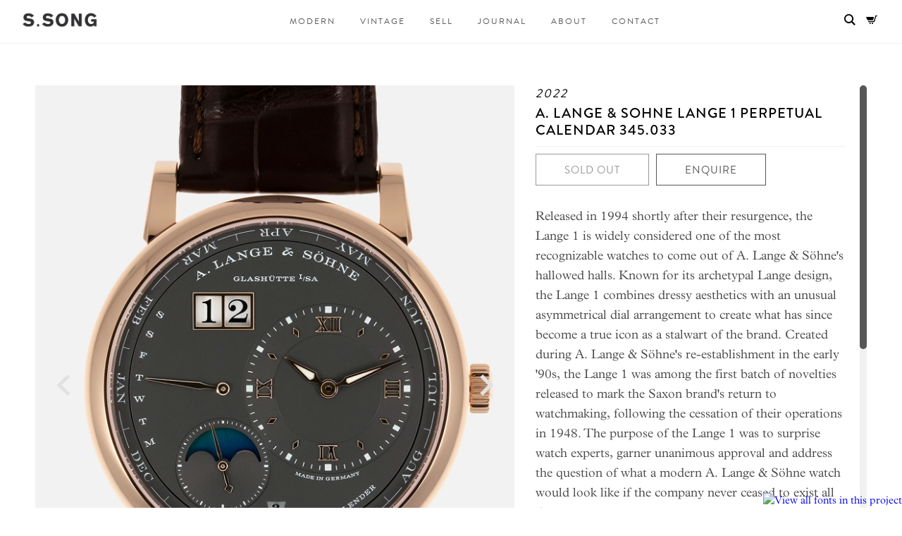

--- FILE ---
content_type: text/html; charset=utf-8
request_url: https://www.ssongwatches.com/products/a-lange-sohne-lange-1-perpetual-calendar-345-033
body_size: 14581
content:
<!doctype html>
<!--[if IE 9]> <html class="ie9 no-js" lang="en"> <![endif]-->
<!--[if (gt IE 9)|!(IE)]><!--> <html class="no-js" lang="en"> <!--<![endif]-->
<head>
    <meta charset="utf-8">
    <meta http-equiv="X-UA-Compatible" content="IE=edge,chrome=1">
    <meta name="format-detection" content="telephone=no">
    <link rel="shortcut icon" type="image/x-icon" href="//www.ssongwatches.com/cdn/shop/t/1/assets/favicon.png?v=63156133884761177481495597044" />
    
    <title>
    A. Lange &amp; Sohne Lange 1 Perpetual Calendar 345.033 Limited Watch | S.Song Vintage Timepieces
    
    
    
    &ndash; S.Song Watches
     
    </title>
    
    <meta name="description" content="Released in 1994 shortly after their resurgence, the Lange 1 is widely considered one of the most recognizable watches to come out of A. Lange &amp;amp; Söhne&#39;s hallowed halls. Known for its archetypal Lange design, the Lange 1 combines dressy aesthetics with an unusual asymmetrical dial arrangement to create what has sinc">
    
    <meta name="viewport" content="width=device-width, initial-scale=1, maximum-scale=1">
    <script type="text/javascript" src="//fast.fonts.net/jsapi/1eccf01d-6826-41b7-af68-7e35c32717d9.js"></script>
    <script src="https://use.typekit.net/hok4aey.js"></script>
    <script>try{Typekit.load({ async: true });}catch(e){}</script>
    <link rel="stylesheet" href="//www.ssongwatches.com/cdn/shop/t/1/assets/style.css?v=169858355446611076511536726329">
    <link rel="stylesheet" href="//www.ssongwatches.com/cdn/shop/t/1/assets/webfont.css?v=129950556557957499221493796230">
    <script src="//ajax.googleapis.com/ajax/libs/jquery/1.11.0/jquery.min.js"></script>
    <script>window.jQuery || document.write('<script src="js/vendor/jquery-1.11.0.min.js"><\/script>')</script>
    <script src="//www.ssongwatches.com/cdn/shopifycloud/storefront/assets/themes_support/api.jquery-7ab1a3a4.js" type="text/javascript"></script>
    <script src="//www.ssongwatches.com/cdn/shop/t/1/assets/imagesloaded.pkgd.min.js?v=58209854333173575541493869970" type="text/javascript"></script>
    
    
    
    <script>window.performance && window.performance.mark && window.performance.mark('shopify.content_for_header.start');</script><meta id="shopify-digital-wallet" name="shopify-digital-wallet" content="/18729369/digital_wallets/dialog">
<link rel="alternate" type="application/json+oembed" href="https://www.ssongwatches.com/products/a-lange-sohne-lange-1-perpetual-calendar-345-033.oembed">
<script async="async" src="/checkouts/internal/preloads.js?locale=en-US"></script>
<script id="shopify-features" type="application/json">{"accessToken":"1f518604a190a760c1457a261e4455ab","betas":["rich-media-storefront-analytics"],"domain":"www.ssongwatches.com","predictiveSearch":true,"shopId":18729369,"locale":"en"}</script>
<script>var Shopify = Shopify || {};
Shopify.shop = "ssong-watch.myshopify.com";
Shopify.locale = "en";
Shopify.currency = {"active":"USD","rate":"1.0"};
Shopify.country = "US";
Shopify.theme = {"name":"Song","id":171087372,"schema_name":null,"schema_version":null,"theme_store_id":796,"role":"main"};
Shopify.theme.handle = "null";
Shopify.theme.style = {"id":null,"handle":null};
Shopify.cdnHost = "www.ssongwatches.com/cdn";
Shopify.routes = Shopify.routes || {};
Shopify.routes.root = "/";</script>
<script type="module">!function(o){(o.Shopify=o.Shopify||{}).modules=!0}(window);</script>
<script>!function(o){function n(){var o=[];function n(){o.push(Array.prototype.slice.apply(arguments))}return n.q=o,n}var t=o.Shopify=o.Shopify||{};t.loadFeatures=n(),t.autoloadFeatures=n()}(window);</script>
<script id="shop-js-analytics" type="application/json">{"pageType":"product"}</script>
<script defer="defer" async type="module" src="//www.ssongwatches.com/cdn/shopifycloud/shop-js/modules/v2/client.init-shop-cart-sync_D0dqhulL.en.esm.js"></script>
<script defer="defer" async type="module" src="//www.ssongwatches.com/cdn/shopifycloud/shop-js/modules/v2/chunk.common_CpVO7qML.esm.js"></script>
<script type="module">
  await import("//www.ssongwatches.com/cdn/shopifycloud/shop-js/modules/v2/client.init-shop-cart-sync_D0dqhulL.en.esm.js");
await import("//www.ssongwatches.com/cdn/shopifycloud/shop-js/modules/v2/chunk.common_CpVO7qML.esm.js");

  window.Shopify.SignInWithShop?.initShopCartSync?.({"fedCMEnabled":true,"windoidEnabled":true});

</script>
<script id="__st">var __st={"a":18729369,"offset":28800,"reqid":"519cddc0-69d9-44d5-a32c-56dba652964f-1765238094","pageurl":"www.ssongwatches.com\/products\/a-lange-sohne-lange-1-perpetual-calendar-345-033","u":"7b77c687bbfc","p":"product","rtyp":"product","rid":6964284817495};</script>
<script>window.ShopifyPaypalV4VisibilityTracking = true;</script>
<script id="captcha-bootstrap">!function(){'use strict';const t='contact',e='account',n='new_comment',o=[[t,t],['blogs',n],['comments',n],[t,'customer']],c=[[e,'customer_login'],[e,'guest_login'],[e,'recover_customer_password'],[e,'create_customer']],r=t=>t.map((([t,e])=>`form[action*='/${t}']:not([data-nocaptcha='true']) input[name='form_type'][value='${e}']`)).join(','),a=t=>()=>t?[...document.querySelectorAll(t)].map((t=>t.form)):[];function s(){const t=[...o],e=r(t);return a(e)}const i='password',u='form_key',d=['recaptcha-v3-token','g-recaptcha-response','h-captcha-response',i],f=()=>{try{return window.sessionStorage}catch{return}},m='__shopify_v',_=t=>t.elements[u];function p(t,e,n=!1){try{const o=window.sessionStorage,c=JSON.parse(o.getItem(e)),{data:r}=function(t){const{data:e,action:n}=t;return t[m]||n?{data:e,action:n}:{data:t,action:n}}(c);for(const[e,n]of Object.entries(r))t.elements[e]&&(t.elements[e].value=n);n&&o.removeItem(e)}catch(o){console.error('form repopulation failed',{error:o})}}const l='form_type',E='cptcha';function T(t){t.dataset[E]=!0}const w=window,h=w.document,L='Shopify',v='ce_forms',y='captcha';let A=!1;((t,e)=>{const n=(g='f06e6c50-85a8-45c8-87d0-21a2b65856fe',I='https://cdn.shopify.com/shopifycloud/storefront-forms-hcaptcha/ce_storefront_forms_captcha_hcaptcha.v1.5.2.iife.js',D={infoText:'Protected by hCaptcha',privacyText:'Privacy',termsText:'Terms'},(t,e,n)=>{const o=w[L][v],c=o.bindForm;if(c)return c(t,g,e,D).then(n);var r;o.q.push([[t,g,e,D],n]),r=I,A||(h.body.append(Object.assign(h.createElement('script'),{id:'captcha-provider',async:!0,src:r})),A=!0)});var g,I,D;w[L]=w[L]||{},w[L][v]=w[L][v]||{},w[L][v].q=[],w[L][y]=w[L][y]||{},w[L][y].protect=function(t,e){n(t,void 0,e),T(t)},Object.freeze(w[L][y]),function(t,e,n,w,h,L){const[v,y,A,g]=function(t,e,n){const i=e?o:[],u=t?c:[],d=[...i,...u],f=r(d),m=r(i),_=r(d.filter((([t,e])=>n.includes(e))));return[a(f),a(m),a(_),s()]}(w,h,L),I=t=>{const e=t.target;return e instanceof HTMLFormElement?e:e&&e.form},D=t=>v().includes(t);t.addEventListener('submit',(t=>{const e=I(t);if(!e)return;const n=D(e)&&!e.dataset.hcaptchaBound&&!e.dataset.recaptchaBound,o=_(e),c=g().includes(e)&&(!o||!o.value);(n||c)&&t.preventDefault(),c&&!n&&(function(t){try{if(!f())return;!function(t){const e=f();if(!e)return;const n=_(t);if(!n)return;const o=n.value;o&&e.removeItem(o)}(t);const e=Array.from(Array(32),(()=>Math.random().toString(36)[2])).join('');!function(t,e){_(t)||t.append(Object.assign(document.createElement('input'),{type:'hidden',name:u})),t.elements[u].value=e}(t,e),function(t,e){const n=f();if(!n)return;const o=[...t.querySelectorAll(`input[type='${i}']`)].map((({name:t})=>t)),c=[...d,...o],r={};for(const[a,s]of new FormData(t).entries())c.includes(a)||(r[a]=s);n.setItem(e,JSON.stringify({[m]:1,action:t.action,data:r}))}(t,e)}catch(e){console.error('failed to persist form',e)}}(e),e.submit())}));const S=(t,e)=>{t&&!t.dataset[E]&&(n(t,e.some((e=>e===t))),T(t))};for(const o of['focusin','change'])t.addEventListener(o,(t=>{const e=I(t);D(e)&&S(e,y())}));const B=e.get('form_key'),M=e.get(l),P=B&&M;t.addEventListener('DOMContentLoaded',(()=>{const t=y();if(P)for(const e of t)e.elements[l].value===M&&p(e,B);[...new Set([...A(),...v().filter((t=>'true'===t.dataset.shopifyCaptcha))])].forEach((e=>S(e,t)))}))}(h,new URLSearchParams(w.location.search),n,t,e,['guest_login'])})(!0,!0)}();</script>
<script integrity="sha256-52AcMU7V7pcBOXWImdc/TAGTFKeNjmkeM1Pvks/DTgc=" data-source-attribution="shopify.loadfeatures" defer="defer" src="//www.ssongwatches.com/cdn/shopifycloud/storefront/assets/storefront/load_feature-81c60534.js" crossorigin="anonymous"></script>
<script data-source-attribution="shopify.dynamic_checkout.dynamic.init">var Shopify=Shopify||{};Shopify.PaymentButton=Shopify.PaymentButton||{isStorefrontPortableWallets:!0,init:function(){window.Shopify.PaymentButton.init=function(){};var t=document.createElement("script");t.src="https://www.ssongwatches.com/cdn/shopifycloud/portable-wallets/latest/portable-wallets.en.js",t.type="module",document.head.appendChild(t)}};
</script>
<script data-source-attribution="shopify.dynamic_checkout.buyer_consent">
  function portableWalletsHideBuyerConsent(e){var t=document.getElementById("shopify-buyer-consent"),n=document.getElementById("shopify-subscription-policy-button");t&&n&&(t.classList.add("hidden"),t.setAttribute("aria-hidden","true"),n.removeEventListener("click",e))}function portableWalletsShowBuyerConsent(e){var t=document.getElementById("shopify-buyer-consent"),n=document.getElementById("shopify-subscription-policy-button");t&&n&&(t.classList.remove("hidden"),t.removeAttribute("aria-hidden"),n.addEventListener("click",e))}window.Shopify?.PaymentButton&&(window.Shopify.PaymentButton.hideBuyerConsent=portableWalletsHideBuyerConsent,window.Shopify.PaymentButton.showBuyerConsent=portableWalletsShowBuyerConsent);
</script>
<script data-source-attribution="shopify.dynamic_checkout.cart.bootstrap">document.addEventListener("DOMContentLoaded",(function(){function t(){return document.querySelector("shopify-accelerated-checkout-cart, shopify-accelerated-checkout")}if(t())Shopify.PaymentButton.init();else{new MutationObserver((function(e,n){t()&&(Shopify.PaymentButton.init(),n.disconnect())})).observe(document.body,{childList:!0,subtree:!0})}}));
</script>

<script>window.performance && window.performance.mark && window.performance.mark('shopify.content_for_header.end');</script>
    <!-- /snippets/social-meta-tags.liquid -->
<meta property="og:site_name" content="S.Song Watches">
<meta property="og:url" content="https://www.ssongwatches.com/products/a-lange-sohne-lange-1-perpetual-calendar-345-033">
<meta property="og:title" content="A. Lange & Sohne Lange 1 Perpetual Calendar 345.033">
<meta property="og:type" content="product">
<meta property="og:description" content="Released in 1994 shortly after their resurgence, the Lange 1 is widely considered one of the most recognizable watches to come out of A. Lange &amp;amp; Söhne&#39;s hallowed halls. Known for its archetypal Lange design, the Lange 1 combines dressy aesthetics with an unusual asymmetrical dial arrangement to create what has sinc"><meta property="og:image" content="http://www.ssongwatches.com/cdn/shop/files/A.-Lange-_-Sohne-Lange-1-Perpetual-Calendar-RG-Grey-Ref.-345.033_0138_Layer-248_1024x1024.png?v=1702003760">
<meta property="og:image:secure_url" content="https://www.ssongwatches.com/cdn/shop/files/A.-Lange-_-Sohne-Lange-1-Perpetual-Calendar-RG-Grey-Ref.-345.033_0138_Layer-248_1024x1024.png?v=1702003760">

<meta name="twitter:site" content="@">
<meta name="twitter:card" content="summary_large_image">
<meta name="twitter:title" content="A. Lange & Sohne Lange 1 Perpetual Calendar 345.033">
<meta name="twitter:description" content="Released in 1994 shortly after their resurgence, the Lange 1 is widely considered one of the most recognizable watches to come out of A. Lange &amp;amp; Söhne&#39;s hallowed halls. Known for its archetypal Lange design, the Lange 1 combines dressy aesthetics with an unusual asymmetrical dial arrangement to create what has sinc">

<link rel="canonical" href="https://www.ssongwatches.com/products/a-lange-sohne-lange-1-perpetual-calendar-345-033">
<link href="https://monorail-edge.shopifysvc.com" rel="dns-prefetch">
<script>(function(){if ("sendBeacon" in navigator && "performance" in window) {try {var session_token_from_headers = performance.getEntriesByType('navigation')[0].serverTiming.find(x => x.name == '_s').description;} catch {var session_token_from_headers = undefined;}var session_cookie_matches = document.cookie.match(/_shopify_s=([^;]*)/);var session_token_from_cookie = session_cookie_matches && session_cookie_matches.length === 2 ? session_cookie_matches[1] : "";var session_token = session_token_from_headers || session_token_from_cookie || "";function handle_abandonment_event(e) {var entries = performance.getEntries().filter(function(entry) {return /monorail-edge.shopifysvc.com/.test(entry.name);});if (!window.abandonment_tracked && entries.length === 0) {window.abandonment_tracked = true;var currentMs = Date.now();var navigation_start = performance.timing.navigationStart;var payload = {shop_id: 18729369,url: window.location.href,navigation_start,duration: currentMs - navigation_start,session_token,page_type: "product"};window.navigator.sendBeacon("https://monorail-edge.shopifysvc.com/v1/produce", JSON.stringify({schema_id: "online_store_buyer_site_abandonment/1.1",payload: payload,metadata: {event_created_at_ms: currentMs,event_sent_at_ms: currentMs}}));}}window.addEventListener('pagehide', handle_abandonment_event);}}());</script>
<script id="web-pixels-manager-setup">(function e(e,d,r,n,o){if(void 0===o&&(o={}),!Boolean(null===(a=null===(i=window.Shopify)||void 0===i?void 0:i.analytics)||void 0===a?void 0:a.replayQueue)){var i,a;window.Shopify=window.Shopify||{};var t=window.Shopify;t.analytics=t.analytics||{};var s=t.analytics;s.replayQueue=[],s.publish=function(e,d,r){return s.replayQueue.push([e,d,r]),!0};try{self.performance.mark("wpm:start")}catch(e){}var l=function(){var e={modern:/Edge?\/(1{2}[4-9]|1[2-9]\d|[2-9]\d{2}|\d{4,})\.\d+(\.\d+|)|Firefox\/(1{2}[4-9]|1[2-9]\d|[2-9]\d{2}|\d{4,})\.\d+(\.\d+|)|Chrom(ium|e)\/(9{2}|\d{3,})\.\d+(\.\d+|)|(Maci|X1{2}).+ Version\/(15\.\d+|(1[6-9]|[2-9]\d|\d{3,})\.\d+)([,.]\d+|)( \(\w+\)|)( Mobile\/\w+|) Safari\/|Chrome.+OPR\/(9{2}|\d{3,})\.\d+\.\d+|(CPU[ +]OS|iPhone[ +]OS|CPU[ +]iPhone|CPU IPhone OS|CPU iPad OS)[ +]+(15[._]\d+|(1[6-9]|[2-9]\d|\d{3,})[._]\d+)([._]\d+|)|Android:?[ /-](13[3-9]|1[4-9]\d|[2-9]\d{2}|\d{4,})(\.\d+|)(\.\d+|)|Android.+Firefox\/(13[5-9]|1[4-9]\d|[2-9]\d{2}|\d{4,})\.\d+(\.\d+|)|Android.+Chrom(ium|e)\/(13[3-9]|1[4-9]\d|[2-9]\d{2}|\d{4,})\.\d+(\.\d+|)|SamsungBrowser\/([2-9]\d|\d{3,})\.\d+/,legacy:/Edge?\/(1[6-9]|[2-9]\d|\d{3,})\.\d+(\.\d+|)|Firefox\/(5[4-9]|[6-9]\d|\d{3,})\.\d+(\.\d+|)|Chrom(ium|e)\/(5[1-9]|[6-9]\d|\d{3,})\.\d+(\.\d+|)([\d.]+$|.*Safari\/(?![\d.]+ Edge\/[\d.]+$))|(Maci|X1{2}).+ Version\/(10\.\d+|(1[1-9]|[2-9]\d|\d{3,})\.\d+)([,.]\d+|)( \(\w+\)|)( Mobile\/\w+|) Safari\/|Chrome.+OPR\/(3[89]|[4-9]\d|\d{3,})\.\d+\.\d+|(CPU[ +]OS|iPhone[ +]OS|CPU[ +]iPhone|CPU IPhone OS|CPU iPad OS)[ +]+(10[._]\d+|(1[1-9]|[2-9]\d|\d{3,})[._]\d+)([._]\d+|)|Android:?[ /-](13[3-9]|1[4-9]\d|[2-9]\d{2}|\d{4,})(\.\d+|)(\.\d+|)|Mobile Safari.+OPR\/([89]\d|\d{3,})\.\d+\.\d+|Android.+Firefox\/(13[5-9]|1[4-9]\d|[2-9]\d{2}|\d{4,})\.\d+(\.\d+|)|Android.+Chrom(ium|e)\/(13[3-9]|1[4-9]\d|[2-9]\d{2}|\d{4,})\.\d+(\.\d+|)|Android.+(UC? ?Browser|UCWEB|U3)[ /]?(15\.([5-9]|\d{2,})|(1[6-9]|[2-9]\d|\d{3,})\.\d+)\.\d+|SamsungBrowser\/(5\.\d+|([6-9]|\d{2,})\.\d+)|Android.+MQ{2}Browser\/(14(\.(9|\d{2,})|)|(1[5-9]|[2-9]\d|\d{3,})(\.\d+|))(\.\d+|)|K[Aa][Ii]OS\/(3\.\d+|([4-9]|\d{2,})\.\d+)(\.\d+|)/},d=e.modern,r=e.legacy,n=navigator.userAgent;return n.match(d)?"modern":n.match(r)?"legacy":"unknown"}(),u="modern"===l?"modern":"legacy",c=(null!=n?n:{modern:"",legacy:""})[u],f=function(e){return[e.baseUrl,"/wpm","/b",e.hashVersion,"modern"===e.buildTarget?"m":"l",".js"].join("")}({baseUrl:d,hashVersion:r,buildTarget:u}),m=function(e){var d=e.version,r=e.bundleTarget,n=e.surface,o=e.pageUrl,i=e.monorailEndpoint;return{emit:function(e){var a=e.status,t=e.errorMsg,s=(new Date).getTime(),l=JSON.stringify({metadata:{event_sent_at_ms:s},events:[{schema_id:"web_pixels_manager_load/3.1",payload:{version:d,bundle_target:r,page_url:o,status:a,surface:n,error_msg:t},metadata:{event_created_at_ms:s}}]});if(!i)return console&&console.warn&&console.warn("[Web Pixels Manager] No Monorail endpoint provided, skipping logging."),!1;try{return self.navigator.sendBeacon.bind(self.navigator)(i,l)}catch(e){}var u=new XMLHttpRequest;try{return u.open("POST",i,!0),u.setRequestHeader("Content-Type","text/plain"),u.send(l),!0}catch(e){return console&&console.warn&&console.warn("[Web Pixels Manager] Got an unhandled error while logging to Monorail."),!1}}}}({version:r,bundleTarget:l,surface:e.surface,pageUrl:self.location.href,monorailEndpoint:e.monorailEndpoint});try{o.browserTarget=l,function(e){var d=e.src,r=e.async,n=void 0===r||r,o=e.onload,i=e.onerror,a=e.sri,t=e.scriptDataAttributes,s=void 0===t?{}:t,l=document.createElement("script"),u=document.querySelector("head"),c=document.querySelector("body");if(l.async=n,l.src=d,a&&(l.integrity=a,l.crossOrigin="anonymous"),s)for(var f in s)if(Object.prototype.hasOwnProperty.call(s,f))try{l.dataset[f]=s[f]}catch(e){}if(o&&l.addEventListener("load",o),i&&l.addEventListener("error",i),u)u.appendChild(l);else{if(!c)throw new Error("Did not find a head or body element to append the script");c.appendChild(l)}}({src:f,async:!0,onload:function(){if(!function(){var e,d;return Boolean(null===(d=null===(e=window.Shopify)||void 0===e?void 0:e.analytics)||void 0===d?void 0:d.initialized)}()){var d=window.webPixelsManager.init(e)||void 0;if(d){var r=window.Shopify.analytics;r.replayQueue.forEach((function(e){var r=e[0],n=e[1],o=e[2];d.publishCustomEvent(r,n,o)})),r.replayQueue=[],r.publish=d.publishCustomEvent,r.visitor=d.visitor,r.initialized=!0}}},onerror:function(){return m.emit({status:"failed",errorMsg:"".concat(f," has failed to load")})},sri:function(e){var d=/^sha384-[A-Za-z0-9+/=]+$/;return"string"==typeof e&&d.test(e)}(c)?c:"",scriptDataAttributes:o}),m.emit({status:"loading"})}catch(e){m.emit({status:"failed",errorMsg:(null==e?void 0:e.message)||"Unknown error"})}}})({shopId: 18729369,storefrontBaseUrl: "https://www.ssongwatches.com",extensionsBaseUrl: "https://extensions.shopifycdn.com/cdn/shopifycloud/web-pixels-manager",monorailEndpoint: "https://monorail-edge.shopifysvc.com/unstable/produce_batch",surface: "storefront-renderer",enabledBetaFlags: ["2dca8a86"],webPixelsConfigList: [{"id":"shopify-app-pixel","configuration":"{}","eventPayloadVersion":"v1","runtimeContext":"STRICT","scriptVersion":"0450","apiClientId":"shopify-pixel","type":"APP","privacyPurposes":["ANALYTICS","MARKETING"]},{"id":"shopify-custom-pixel","eventPayloadVersion":"v1","runtimeContext":"LAX","scriptVersion":"0450","apiClientId":"shopify-pixel","type":"CUSTOM","privacyPurposes":["ANALYTICS","MARKETING"]}],isMerchantRequest: false,initData: {"shop":{"name":"S.Song Watches","paymentSettings":{"currencyCode":"USD"},"myshopifyDomain":"ssong-watch.myshopify.com","countryCode":"SG","storefrontUrl":"https:\/\/www.ssongwatches.com"},"customer":null,"cart":null,"checkout":null,"productVariants":[{"price":{"amount":90000.0,"currencyCode":"USD"},"product":{"title":"A. Lange \u0026 Sohne Lange 1 Perpetual Calendar 345.033","vendor":"2022","id":"6964284817495","untranslatedTitle":"A. Lange \u0026 Sohne Lange 1 Perpetual Calendar 345.033","url":"\/products\/a-lange-sohne-lange-1-perpetual-calendar-345-033","type":"Watch"},"id":"40387442573399","image":{"src":"\/\/www.ssongwatches.com\/cdn\/shop\/files\/A.-Lange-_-Sohne-Lange-1-Perpetual-Calendar-RG-Grey-Ref.-345.033_0138_Layer-248.png?v=1702003760"},"sku":null,"title":"Default Title","untranslatedTitle":"Default Title"}],"purchasingCompany":null},},"https://www.ssongwatches.com/cdn","ae1676cfwd2530674p4253c800m34e853cb",{"modern":"","legacy":""},{"shopId":"18729369","storefrontBaseUrl":"https:\/\/www.ssongwatches.com","extensionBaseUrl":"https:\/\/extensions.shopifycdn.com\/cdn\/shopifycloud\/web-pixels-manager","surface":"storefront-renderer","enabledBetaFlags":"[\"2dca8a86\"]","isMerchantRequest":"false","hashVersion":"ae1676cfwd2530674p4253c800m34e853cb","publish":"custom","events":"[[\"page_viewed\",{}],[\"product_viewed\",{\"productVariant\":{\"price\":{\"amount\":90000.0,\"currencyCode\":\"USD\"},\"product\":{\"title\":\"A. Lange \u0026 Sohne Lange 1 Perpetual Calendar 345.033\",\"vendor\":\"2022\",\"id\":\"6964284817495\",\"untranslatedTitle\":\"A. Lange \u0026 Sohne Lange 1 Perpetual Calendar 345.033\",\"url\":\"\/products\/a-lange-sohne-lange-1-perpetual-calendar-345-033\",\"type\":\"Watch\"},\"id\":\"40387442573399\",\"image\":{\"src\":\"\/\/www.ssongwatches.com\/cdn\/shop\/files\/A.-Lange-_-Sohne-Lange-1-Perpetual-Calendar-RG-Grey-Ref.-345.033_0138_Layer-248.png?v=1702003760\"},\"sku\":null,\"title\":\"Default Title\",\"untranslatedTitle\":\"Default Title\"}}]]"});</script><script>
  window.ShopifyAnalytics = window.ShopifyAnalytics || {};
  window.ShopifyAnalytics.meta = window.ShopifyAnalytics.meta || {};
  window.ShopifyAnalytics.meta.currency = 'USD';
  var meta = {"product":{"id":6964284817495,"gid":"gid:\/\/shopify\/Product\/6964284817495","vendor":"2022","type":"Watch","variants":[{"id":40387442573399,"price":9000000,"name":"A. Lange \u0026 Sohne Lange 1 Perpetual Calendar 345.033","public_title":null,"sku":null}],"remote":false},"page":{"pageType":"product","resourceType":"product","resourceId":6964284817495}};
  for (var attr in meta) {
    window.ShopifyAnalytics.meta[attr] = meta[attr];
  }
</script>
<script class="analytics">
  (function () {
    var customDocumentWrite = function(content) {
      var jquery = null;

      if (window.jQuery) {
        jquery = window.jQuery;
      } else if (window.Checkout && window.Checkout.$) {
        jquery = window.Checkout.$;
      }

      if (jquery) {
        jquery('body').append(content);
      }
    };

    var hasLoggedConversion = function(token) {
      if (token) {
        return document.cookie.indexOf('loggedConversion=' + token) !== -1;
      }
      return false;
    }

    var setCookieIfConversion = function(token) {
      if (token) {
        var twoMonthsFromNow = new Date(Date.now());
        twoMonthsFromNow.setMonth(twoMonthsFromNow.getMonth() + 2);

        document.cookie = 'loggedConversion=' + token + '; expires=' + twoMonthsFromNow;
      }
    }

    var trekkie = window.ShopifyAnalytics.lib = window.trekkie = window.trekkie || [];
    if (trekkie.integrations) {
      return;
    }
    trekkie.methods = [
      'identify',
      'page',
      'ready',
      'track',
      'trackForm',
      'trackLink'
    ];
    trekkie.factory = function(method) {
      return function() {
        var args = Array.prototype.slice.call(arguments);
        args.unshift(method);
        trekkie.push(args);
        return trekkie;
      };
    };
    for (var i = 0; i < trekkie.methods.length; i++) {
      var key = trekkie.methods[i];
      trekkie[key] = trekkie.factory(key);
    }
    trekkie.load = function(config) {
      trekkie.config = config || {};
      trekkie.config.initialDocumentCookie = document.cookie;
      var first = document.getElementsByTagName('script')[0];
      var script = document.createElement('script');
      script.type = 'text/javascript';
      script.onerror = function(e) {
        var scriptFallback = document.createElement('script');
        scriptFallback.type = 'text/javascript';
        scriptFallback.onerror = function(error) {
                var Monorail = {
      produce: function produce(monorailDomain, schemaId, payload) {
        var currentMs = new Date().getTime();
        var event = {
          schema_id: schemaId,
          payload: payload,
          metadata: {
            event_created_at_ms: currentMs,
            event_sent_at_ms: currentMs
          }
        };
        return Monorail.sendRequest("https://" + monorailDomain + "/v1/produce", JSON.stringify(event));
      },
      sendRequest: function sendRequest(endpointUrl, payload) {
        // Try the sendBeacon API
        if (window && window.navigator && typeof window.navigator.sendBeacon === 'function' && typeof window.Blob === 'function' && !Monorail.isIos12()) {
          var blobData = new window.Blob([payload], {
            type: 'text/plain'
          });

          if (window.navigator.sendBeacon(endpointUrl, blobData)) {
            return true;
          } // sendBeacon was not successful

        } // XHR beacon

        var xhr = new XMLHttpRequest();

        try {
          xhr.open('POST', endpointUrl);
          xhr.setRequestHeader('Content-Type', 'text/plain');
          xhr.send(payload);
        } catch (e) {
          console.log(e);
        }

        return false;
      },
      isIos12: function isIos12() {
        return window.navigator.userAgent.lastIndexOf('iPhone; CPU iPhone OS 12_') !== -1 || window.navigator.userAgent.lastIndexOf('iPad; CPU OS 12_') !== -1;
      }
    };
    Monorail.produce('monorail-edge.shopifysvc.com',
      'trekkie_storefront_load_errors/1.1',
      {shop_id: 18729369,
      theme_id: 171087372,
      app_name: "storefront",
      context_url: window.location.href,
      source_url: "//www.ssongwatches.com/cdn/s/trekkie.storefront.94e7babdf2ec3663c2b14be7d5a3b25b9303ebb0.min.js"});

        };
        scriptFallback.async = true;
        scriptFallback.src = '//www.ssongwatches.com/cdn/s/trekkie.storefront.94e7babdf2ec3663c2b14be7d5a3b25b9303ebb0.min.js';
        first.parentNode.insertBefore(scriptFallback, first);
      };
      script.async = true;
      script.src = '//www.ssongwatches.com/cdn/s/trekkie.storefront.94e7babdf2ec3663c2b14be7d5a3b25b9303ebb0.min.js';
      first.parentNode.insertBefore(script, first);
    };
    trekkie.load(
      {"Trekkie":{"appName":"storefront","development":false,"defaultAttributes":{"shopId":18729369,"isMerchantRequest":null,"themeId":171087372,"themeCityHash":"978573029502630299","contentLanguage":"en","currency":"USD","eventMetadataId":"9f8e4926-e2d0-49be-b4a7-0d944f0f2ef4"},"isServerSideCookieWritingEnabled":true,"monorailRegion":"shop_domain","enabledBetaFlags":["f0df213a"]},"Session Attribution":{},"S2S":{"facebookCapiEnabled":false,"source":"trekkie-storefront-renderer","apiClientId":580111}}
    );

    var loaded = false;
    trekkie.ready(function() {
      if (loaded) return;
      loaded = true;

      window.ShopifyAnalytics.lib = window.trekkie;

      var originalDocumentWrite = document.write;
      document.write = customDocumentWrite;
      try { window.ShopifyAnalytics.merchantGoogleAnalytics.call(this); } catch(error) {};
      document.write = originalDocumentWrite;

      window.ShopifyAnalytics.lib.page(null,{"pageType":"product","resourceType":"product","resourceId":6964284817495,"shopifyEmitted":true});

      var match = window.location.pathname.match(/checkouts\/(.+)\/(thank_you|post_purchase)/)
      var token = match? match[1]: undefined;
      if (!hasLoggedConversion(token)) {
        setCookieIfConversion(token);
        window.ShopifyAnalytics.lib.track("Viewed Product",{"currency":"USD","variantId":40387442573399,"productId":6964284817495,"productGid":"gid:\/\/shopify\/Product\/6964284817495","name":"A. Lange \u0026 Sohne Lange 1 Perpetual Calendar 345.033","price":"90000.00","sku":null,"brand":"2022","variant":null,"category":"Watch","nonInteraction":true,"remote":false},undefined,undefined,{"shopifyEmitted":true});
      window.ShopifyAnalytics.lib.track("monorail:\/\/trekkie_storefront_viewed_product\/1.1",{"currency":"USD","variantId":40387442573399,"productId":6964284817495,"productGid":"gid:\/\/shopify\/Product\/6964284817495","name":"A. Lange \u0026 Sohne Lange 1 Perpetual Calendar 345.033","price":"90000.00","sku":null,"brand":"2022","variant":null,"category":"Watch","nonInteraction":true,"remote":false,"referer":"https:\/\/www.ssongwatches.com\/products\/a-lange-sohne-lange-1-perpetual-calendar-345-033"});
      }
    });


        var eventsListenerScript = document.createElement('script');
        eventsListenerScript.async = true;
        eventsListenerScript.src = "//www.ssongwatches.com/cdn/shopifycloud/storefront/assets/shop_events_listener-3da45d37.js";
        document.getElementsByTagName('head')[0].appendChild(eventsListenerScript);

})();</script>
<script
  defer
  src="https://www.ssongwatches.com/cdn/shopifycloud/perf-kit/shopify-perf-kit-2.1.2.min.js"
  data-application="storefront-renderer"
  data-shop-id="18729369"
  data-render-region="gcp-us-east1"
  data-page-type="product"
  data-theme-instance-id="171087372"
  data-theme-name=""
  data-theme-version=""
  data-monorail-region="shop_domain"
  data-resource-timing-sampling-rate="10"
  data-shs="true"
  data-shs-beacon="true"
  data-shs-export-with-fetch="true"
  data-shs-logs-sample-rate="1"
></script>
</head>

<body>
    <script>
        var money_format = "${{amount}}";
    </script>
    
<script src="//www.ssongwatches.com/cdn/shop/t/1/assets/jquery.cookie.js?v=61671871682430135081495184903" type="text/javascript"></script>
<link href="//www.ssongwatches.com/cdn/shop/t/1/assets/magnific-popup.css?v=163095813870640300171495597555" rel="stylesheet" type="text/css" media="all" />
<script src="//www.ssongwatches.com/cdn/shop/t/1/assets/jquery.magnific-popup.min.js?v=184369421263510081681495184362" type="text/javascript"></script>

<div class="global-popup mfp-hide" id="mailing-list-popup">
  <div class="global-popup-inner">
    <h3 class="global-header">Be the first to find out about new watches and content</h3>
    <form class="footer-email-con" target="_blank" method="POST" action="//ssongwatches.us16.list-manage.com/subscribe/post?u=30c098a7e23b290eeb2f918f7&amp;id=a0ddadd84e">
      <input type="text" name="EMAIL" placeholder="Enter email address" class="footer-email">
      <input type="submit" value="Subscribe" class="footer-subscribe">
    </form>
  </div>
</div>

<script>
  $(function(){

    var duration = 40 * 1000;
    var check_cookie = $.cookie('mailing_list_popup');
    if(check_cookie == null){
      $.cookie('mailing_list_popup', 'expires_seven_days', { expires: 5 });
      setTimeout(function(){
       $.magnificPopup.open({
        items: {
          src: '#mailing-list-popup',
          type: 'inline'
        }
      });
     },duration);
    }

    $(".global-popup-close").on("click",function(e){
      e.preventDefault();
      $.magnificPopup.close();
    });

    $(".global-popup form").on("submit",function(){
      $.magnificPopup.close();
    });
  });

</script>

    <div id="shopify-section-header" class="shopify-section">
<header>
  <div class="show-mobile hide-tablet">
    <div class="header-con clear">
      <div class="header-logo col-5">
        <a href="/"><img src="//www.ssongwatches.com/cdn/shop/t/1/assets/LOGO2.png?v=46134775367977238701495121718"></a>
      </div>
      <div class="header-top-icons col-7">
        <div class="header-top-buttons">
          <div class="header-icon header-menu" id="header-menu-mobile"></div>
          <div class="header-icon header-search" id="header-search-mobile"></div>
          <!-- <a class="header-icon header-account" href="/account"></a> -->
          <a class="header-icon header-cart" href="/cart"><span class="header-cart-count hide-mobile">0</span></a>
        </div>
      </div>
    </div>

    <nav id="header-menu-dropdown-mobile" class="header-nav hide-mobile">
      <ul>
        
        <li class="parent">
          <a href="/collections/modern" class="parent-link">Modern</a>
         <!--  <div id="" class="header-dropdown-menu-con">
            <div class="dropdown-con">

              

            </div>
          </div> -->
        </li>
        
        <li class="parent">
          <a href="/collections/vintage" class="parent-link">Vintage</a>
         <!--  <div id="" class="header-dropdown-menu-con">
            <div class="dropdown-con">

              

            </div>
          </div> -->
        </li>
        
        <li class="parent">
          <a href="/pages/sell-your-watch" class="parent-link">Sell</a>
         <!--  <div id="" class="header-dropdown-menu-con">
            <div class="dropdown-con">

              

            </div>
          </div> -->
        </li>
        
        <li class="parent">
          <a href="/blogs/journal" class="parent-link">Journal</a>
         <!--  <div id="" class="header-dropdown-menu-con">
            <div class="dropdown-con">

              

            </div>
          </div> -->
        </li>
        
        <li class="parent">
          <a href="/pages/about" class="parent-link">About</a>
         <!--  <div id="" class="header-dropdown-menu-con">
            <div class="dropdown-con">

              

            </div>
          </div> -->
        </li>
        
        <li class="parent">
          <a href="/pages/contact" class="parent-link">Contact</a>
         <!--  <div id="" class="header-dropdown-menu-con">
            <div class="dropdown-con">

              

            </div>
          </div> -->
        </li>
        
      </ul>
    </nav>


    <div id="header-search-dropdown-mobile" class="header-dropdown-con hide-mobile">
      <div class="header-search-con header-top-buttons">
        <form action="/search" class="search-form">
          <input type="hidden" name='q' id='q' value=''>
          <input type="text" value="" placeholder="search" class="header-search-bar">
          <input type="hidden" name="type" value="product">
          <input type="submit" class="global-link" value="Search">
        </form>
      </div>
    </div>
  </div>




  <div class="hide-mobile show-tablet">
    <div class="header-con clear">
      <div class="header-top clear">

        <div class="header-top-right">
          <nav id="" class="header-nav">
            <div class="header-left-right header-logo left">
              <a href="/"><img src="//www.ssongwatches.com/cdn/shop/t/1/assets/LOGO2.png?v=46134775367977238701495121718">
              </a>
            </div>

            <div class="header-left-right header-icon-con right">
              <div class="header-icon header-search" id="header-search-desktop"></div>

             <!--  <a class="header-icon header-account" href="/account"></a> -->

              <a class="header-icon header-cart" href="/cart"><span class="header-cart-count hide-mobile">0</span></a>

            </div>

            <ul>
              
              <li class="parent">
                <a href="/collections/modern" class="parent-link">Modern</a>
                <!-- <div id="" class="header-dropdown-menu-con">
                  <div class="dropdown-con">

                    

                  </div>
                </div> -->

              </li>
              
              <li class="parent">
                <a href="/collections/vintage" class="parent-link">Vintage</a>
                <!-- <div id="" class="header-dropdown-menu-con">
                  <div class="dropdown-con">

                    

                  </div>
                </div> -->

              </li>
              
              <li class="parent">
                <a href="/pages/sell-your-watch" class="parent-link">Sell</a>
                <!-- <div id="" class="header-dropdown-menu-con">
                  <div class="dropdown-con">

                    

                  </div>
                </div> -->

              </li>
              
              <li class="parent">
                <a href="/blogs/journal" class="parent-link">Journal</a>
                <!-- <div id="" class="header-dropdown-menu-con">
                  <div class="dropdown-con">

                    

                  </div>
                </div> -->

              </li>
              
              <li class="parent">
                <a href="/pages/about" class="parent-link">About</a>
                <!-- <div id="" class="header-dropdown-menu-con">
                  <div class="dropdown-con">

                    

                  </div>
                </div> -->

              </li>
              
              <li class="parent">
                <a href="/pages/contact" class="parent-link">Contact</a>
                <!-- <div id="" class="header-dropdown-menu-con">
                  <div class="dropdown-con">

                    

                  </div>
                </div> -->

              </li>
              
            </ul>
          </nav>
        </div>
      </div>
    </div>
  </div>

  <aside class="header-cart-con">
	<a href="JavaScript:window.close()" class="header-cart-close"></a>
	<div class="header-cart-top">
		<h3>Added to cart</h3>
		<div class="header-cart-top-items-list">
			<div class="header-cart-top-items-each">
				<div class="header-cart-top-items-each-img">
					<a href="" class="header-cart-image-link">
						<img src="//www.ssongwatches.com/cdn/shopifycloud/storefront/assets/no-image-2048-a2addb12_300x300_crop_center.gif" alt="" class="image" / >
					</a>
				</div>
				<div class="header-cart-top-items-each-info relative small">	
					<div class="global-product-name">
						<a class="cart-product-name header-cart-product-name" href=""></a>
					</div>
					<div class="header-cart-top-items-each-info-controls">
						<div class="global-price header-cart-price"></div>
					</div>
				</div>
			</div>
		</div>
	</div>

	<div class="header-cart-bottom">
		<div class="header-cart-buttons">
			<div class="global-button reverse cart-button">
				<a href="/cart">View Cart</a>
			</div>
		</div>
	</div>
	
</aside>


  <div id="header-search-dropdown-desktop" class="header-dropdown-con hide-mobile">
    <div class="header-search-con header-top-buttons">
      <form action="/search" class="search-form">
        <input type="hidden" name='q' id='q' value=''>
        <input type="text" value="" placeholder="search" class="header-search-bar">
        <input type="hidden" name="type" value="product">
        <input type="submit" class="global-link" value="Search">
      </form>
    </div>
  </div>
</header></div>
    <link href="//www.ssongwatches.com/cdn/shop/t/1/assets/jquery.jscrollpane.css?v=143134929891595911291505115236" rel="stylesheet" type="text/css" media="all" />
<script src="//www.ssongwatches.com/cdn/shop/t/1/assets/jquery.mousewheel.js?v=39587431036774307851504449085" type="text/javascript"></script>
<script src="//www.ssongwatches.com/cdn/shop/t/1/assets/jquery.jscrollpane.min.js?v=125658670069333922731504449112" type="text/javascript"></script>



<div class="global-popup mfp-hide" id="global-stock-message">
	<div class="global-popup-inner">
		<h3 class="global-header">Out of stock</h3>
		<div class="rte">
			<p>
				Sorry this item is currently out of stock.
			</p>
		</div>
	</div>
</div>


<div class="mfp-hide product-enquiry-popup">
	<div class="product-enquiry-popup-inner">
		<h3 class="global-header" id="enquiry-info">
			Enquire about A. Lange & Sohne Lange 1 Perpetual Calendar 345.033
		</h3>
		<h3 class="global-header" id="enquiry-buy">
			Enquire to buy A. Lange & Sohne Lange 1 Perpetual Calendar 345.033
		</h3>
		<form method="post" action="/contact#contact_form" id="contact_form" accept-charset="UTF-8" class="contact-form"><input type="hidden" name="form_type" value="contact" /><input type="hidden" name="utf8" value="✓" />
		
		<div class="contact-form">
			<div class="contact-form-each">
				<label for="name">Name</label>
				<input type="text" name="contact[name]" id="name" class="input" placeholder="">
			</div>
			<div class="contact-form-each">
				<label for="email">Email</label>
				<input type="email" name="contact[email]" id="email" class="input" placeholder="">
			</div>
			<div class="contact-form-each">
				<label for="message">Message</label>
				<textarea rows="5" name="contact[body]" id="message" placeholder="" class="input"></textarea>
			</div>
			<input type="hidden" name="contact[subject]" id="subject" value="A. Lange &amp; Sohne Lange 1 Perpetual Calendar 345.033">
			<button type="submit" class="global-button white" id="contact-form-button">
				Submit enquiry
			</button>
		</div>
		</form>
	</div>
</div>

<script>
	$(function(){
		$(".product-enquiry-popup-close").on("click",function(e){
			e.preventDefault();
			$.magnificPopup.close();
		});
		$(".product-enquire-button").on("click",function(e){
			e.preventDefault();
			$("#enquiry-buy").hide();
			$("#enquiry-info").show();
			$("#subject").val("Enquiry about A. Lange & Sohne Lange 1 Perpetual Calendar 345.033");
			$.magnificPopup.open({
				items: {
					src: '.product-enquiry-popup',
					type: 'inline'
				}
			});
		});

		var sending = false;
		$("#contact_form").on("submit",function(e){
			error = true;
			t = $("#contact-form-button");
			$(".product-enquiry-popup .error").remove();
			name = $("#name").val().trim();
			email = $("#email").val().trim();
			message = $("#message").val().trim();
			subject = $("#subject").val().trim();

			if(! name)
			{
				$("#name").after("<div class='error'>Please enter your name.</div>");
				error = false;
			}
			if(! email)
			{
				$("#email").after("<div class='error'>Please enter your email.</div>");
				error = false;
			}
			if(! message)
			{
				$("#message").after("<div class='error'>Please enter your message.</div>");
				error = false;
			}
			if(! error)
			{
				t.html("Submit enquiry");
			}
			console.log(error);
			return error;
		});
	});
</script>

<aside class="global-content-con product-con">
	<div class="container">

		<div class="product-content-each clear">
			<div class="row">
				<div class="product-image-con col-12 col-tablet-6 col-desktop-7 clear">
	<div class="product-image-gallery zoom">
		
		<div class="image-gallery-each">
			<img src="//www.ssongwatches.com/cdn/shop/files/A.-Lange-_-Sohne-Lange-1-Perpetual-Calendar-RG-Grey-Ref.-345.033_0138_Layer-248.png?v=1702003760" alt="Brand: A. Lange & Söhne Year: 2022 Model: Lange 1 Perpetual Calendar Reference Number: 345.033 E Material: 18-carat Rose Gold Case Movement: A. Lange & Söhne Cal. L021.3, Self-Winding Case Dimensions: 41.9mm x 12.1mm Lug Width: 22mm Strap: A. Lange & Söhne Dark Brown Alligator Strap with 18-carat Rose Gold Tang Buckle, and additional Generic Grey Nubuck Stitched Leather Strap">
		</div>
		
		<div class="image-gallery-each">
			<img src="//www.ssongwatches.com/cdn/shop/files/A.-Lange-_-Sohne-Lange-1-Perpetual-Calendar-RG-Grey-Ref.-345.033_0151_Layer-129.png?v=1702004125" alt="Brand: A. Lange & Söhne Year: 2022 Model: Lange 1 Perpetual Calendar Reference Number: 345.033 E Material: 18-carat Rose Gold Case Movement: A. Lange & Söhne Cal. L021.3, Self-Winding Case Dimensions: 41.9mm x 12.1mm Lug Width: 22mm Strap: A. Lange & Söhne Dark Brown Alligator Strap with 18-carat Rose Gold Tang Buckle, and additional Generic Grey Nubuck Stitched Leather Strap\">
		</div>
		
		<div class="image-gallery-each">
			<img src="//www.ssongwatches.com/cdn/shop/files/A.-Lange-_-Sohne-Lange-1-Perpetual-Calendar-RG-Grey-Ref.-345.033_0147_Layer-133.png?v=1702004125" alt="Brand: A. Lange & Söhne Year: 2022 Model: Lange 1 Perpetual Calendar Reference Number: 345.033 E Material: 18-carat Rose Gold Case Movement: A. Lange & Söhne Cal. L021.3, Self-Winding Case Dimensions: 41.9mm x 12.1mm Lug Width: 22mm Strap: A. Lange & Söhne Dark Brown Alligator Strap with 18-carat Rose Gold Tang Buckle, and additional Generic Grey Nubuck Stitched Leather Strap">
		</div>
		
		<div class="image-gallery-each">
			<img src="//www.ssongwatches.com/cdn/shop/files/A.-Lange-_-Sohne-Lange-1-Perpetual-Calendar-345.033_0001_Layer-273.png?v=1702004125" alt="Brand: A. Lange & Söhne Year: 2022 Model: Lange 1 Perpetual Calendar Reference Number: 345.033 E Material: 18-carat Rose Gold Case Movement: A. Lange & Söhne Cal. L021.3, Self-Winding Case Dimensions: 41.9mm x 12.1mm Lug Width: 22mm Strap: A. Lange & Söhne Dark Brown Alligator Strap with 18-carat Rose Gold Tang Buckle, and additional Generic Grey Nubuck Stitched Leather Strap">
		</div>
		
		<div class="image-gallery-each">
			<img src="//www.ssongwatches.com/cdn/shop/files/A.-Lange-_-Sohne-Lange-1-Perpetual-Calendar-RG-Grey-Ref.-345.033_0149_Layer-131.png?v=1702004125" alt="Brand: A. Lange & Söhne Year: 2022 Model: Lange 1 Perpetual Calendar Reference Number: 345.033 E Material: 18-carat Rose Gold Case Movement: A. Lange & Söhne Cal. L021.3, Self-Winding Case Dimensions: 41.9mm x 12.1mm Lug Width: 22mm Strap: A. Lange & Söhne Dark Brown Alligator Strap with 18-carat Rose Gold Tang Buckle, and additional Generic Grey Nubuck Stitched Leather Strap">
		</div>
		
		<div class="image-gallery-each">
			<img src="//www.ssongwatches.com/cdn/shop/files/A.-Lange-_-Sohne-Lange-1-Perpetual-Calendar-RG-Grey-Ref.-345.033_0142_Layer-245.png?v=1702004125" alt="Brand: A. Lange & Söhne Year: 2022 Model: Lange 1 Perpetual Calendar Reference Number: 345.033 E Material: 18-carat Rose Gold Case Movement: A. Lange & Söhne Cal. L021.3, Self-Winding Case Dimensions: 41.9mm x 12.1mm Lug Width: 22mm Strap: A. Lange & Söhne Dark Brown Alligator Strap with 18-carat Rose Gold Tang Buckle, and additional Generic Grey Nubuck Stitched Leather Strap">
		</div>
		
		<div class="image-gallery-each">
			<img src="//www.ssongwatches.com/cdn/shop/files/A.-Lange-_-Sohne-Lange-1-Perpetual-Calendar-RG-Grey-Ref.-345.033_0144_Layer-243.png?v=1702004125" alt="Brand: A. Lange & Söhne Year: 2022 Model: Lange 1 Perpetual Calendar Reference Number: 345.033 E Material: 18-carat Rose Gold Case Movement: A. Lange & Söhne Cal. L021.3, Self-Winding Case Dimensions: 41.9mm x 12.1mm Lug Width: 22mm Strap: A. Lange & Söhne Dark Brown Alligator Strap with 18-carat Rose Gold Tang Buckle, and additional Generic Grey Nubuck Stitched Leather Strap">
		</div>
		
		<div class="image-gallery-each">
			<img src="//www.ssongwatches.com/cdn/shop/files/A.-Lange-_-Sohne-Lange-1-Perpetual-Calendar-RG-Grey-Ref.-345.033_0153_Layer-127.png?v=1702004125" alt="Brand: A. Lange & Söhne Year: 2022 Model: Lange 1 Perpetual Calendar Reference Number: 345.033 E Material: 18-carat Rose Gold Case Movement: A. Lange & Söhne Cal. L021.3, Self-Winding Case Dimensions: 41.9mm x 12.1mm Lug Width: 22mm Strap: A. Lange & Söhne Dark Brown Alligator Strap with 18-carat Rose Gold Tang Buckle, and additional Generic Grey Nubuck Stitched Leather Strap">
		</div>
		
		<div class="image-gallery-each">
			<img src="//www.ssongwatches.com/cdn/shop/files/A.-Lange-_-Sohne-Lange-1-Perpetual-Calendar-RG-Grey-Ref.-345.033_0152_Layer-128.png?v=1702004125" alt="Brand: A. Lange & Söhne Year: 2022 Model: Lange 1 Perpetual Calendar Reference Number: 345.033 E Material: 18-carat Rose Gold Case Movement: A. Lange & Söhne Cal. L021.3, Self-Winding Case Dimensions: 41.9mm x 12.1mm Lug Width: 22mm Strap: A. Lange & Söhne Dark Brown Alligator Strap with 18-carat Rose Gold Tang Buckle, and additional Generic Grey Nubuck Stitched Leather Strap">
		</div>
		
		<div class="image-gallery-each">
			<img src="//www.ssongwatches.com/cdn/shop/files/A.-Lange-_-Sohne-Lange-1-Perpetual-Calendar-RG-Grey-Ref.-345.033_0145_Layer-242.png?v=1702004125" alt="Brand: A. Lange & Söhne Year: 2022 Model: Lange 1 Perpetual Calendar Reference Number: 345.033 E Material: 18-carat Rose Gold Case Movement: A. Lange & Söhne Cal. L021.3, Self-Winding Case Dimensions: 41.9mm x 12.1mm Lug Width: 22mm Strap: A. Lange & Söhne Dark Brown Alligator Strap with 18-carat Rose Gold Tang Buckle, and additional Generic Grey Nubuck Stitched Leather Strap">
		</div>
		
		<div class="image-gallery-each">
			<img src="//www.ssongwatches.com/cdn/shop/files/A.-Lange-_-Sohne-Lange-1-Perpetual-Calendar-RG-Grey-Ref.-345.033_0146_Layer-241.png?v=1702004125" alt="Brand: A. Lange & Söhne Year: 2022 Model: Lange 1 Perpetual Calendar Reference Number: 345.033 E Material: 18-carat Rose Gold Case Movement: A. Lange & Söhne Cal. L021.3, Self-Winding Case Dimensions: 41.9mm x 12.1mm Lug Width: 22mm Strap: A. Lange & Söhne Dark Brown Alligator Strap with 18-carat Rose Gold Tang Buckle, and additional Generic Grey Nubuck Stitched Leather Strap">
		</div>
		
		<div class="image-gallery-each">
			<img src="//www.ssongwatches.com/cdn/shop/files/A.-Lange-_-Sohne-Lange-1-Perpetual-Calendar-RG-Grey-Ref.-345.033_0148_Layer-132.png?v=1702004125" alt="Brand: A. Lange & Söhne Year: 2022 Model: Lange 1 Perpetual Calendar Reference Number: 345.033 E Material: 18-carat Rose Gold Case Movement: A. Lange & Söhne Cal. L021.3, Self-Winding Case Dimensions: 41.9mm x 12.1mm Lug Width: 22mm Strap: A. Lange & Söhne Dark Brown Alligator Strap with 18-carat Rose Gold Tang Buckle, and additional Generic Grey Nubuck Stitched Leather Strap">
		</div>
		
		<div class="image-gallery-each">
			<img src="//www.ssongwatches.com/cdn/shop/files/A.-Lange-_-Sohne-Lange-1-Perpetual-Calendar-RG-Grey-Ref.-345.033_0139_Layer-249.png?v=1702004125" alt="Brand: A. Lange & Söhne Year: 2022 Model: Lange 1 Perpetual Calendar Reference Number: 345.033 E Material: 18-carat Rose Gold Case Movement: A. Lange & Söhne Cal. L021.3, Self-Winding Case Dimensions: 41.9mm x 12.1mm Lug Width: 22mm Strap: A. Lange & Söhne Dark Brown Alligator Strap with 18-carat Rose Gold Tang Buckle, and additional Generic Grey Nubuck Stitched Leather Strap">
		</div>
		
		<div class="image-gallery-each">
			<img src="//www.ssongwatches.com/cdn/shop/files/A.-Lange-_-Sohne-Lange-1-Perpetual-Calendar-RG-Grey-Ref.-345.033_0150_Layer-130.png?v=1702004125" alt="Brand: A. Lange & Söhne Year: 2022 Model: Lange 1 Perpetual Calendar Reference Number: 345.033 E Material: 18-carat Rose Gold Case Movement: A. Lange & Söhne Cal. L021.3, Self-Winding Case Dimensions: 41.9mm x 12.1mm Lug Width: 22mm Strap: A. Lange & Söhne Dark Brown Alligator Strap with 18-carat Rose Gold Tang Buckle, and additional Generic Grey Nubuck Stitched Leather Strap">
		</div>
		
		<div class="image-gallery-each">
			<img src="//www.ssongwatches.com/cdn/shop/files/A.-Lange-_-Sohne-Lange-1-Perpetual-Calendar-RG-Grey-Ref.-345.033_0140_Layer-247.png?v=1702004125" alt="Brand: A. Lange & Söhne Year: 2022 Model: Lange 1 Perpetual Calendar Reference Number: 345.033 E Material: 18-carat Rose Gold Case Movement: A. Lange & Söhne Cal. L021.3, Self-Winding Case Dimensions: 41.9mm x 12.1mm Lug Width: 22mm Strap: A. Lange & Söhne Dark Brown Alligator Strap with 18-carat Rose Gold Tang Buckle, and additional Generic Grey Nubuck Stitched Leather Strap">
		</div>
		
		<div class="image-gallery-each">
			<img src="//www.ssongwatches.com/cdn/shop/files/A.-Lange-_-Sohne-Lange-1-Perpetual-Calendar-RG-Grey-Ref.-345.033_0141_Layer-246.png?v=1702004125" alt="Brand: A. Lange & Söhne Year: 2022 Model: Lange 1 Perpetual Calendar Reference Number: 345.033 E Material: 18-carat Rose Gold Case Movement: A. Lange & Söhne Cal. L021.3, Self-Winding Case Dimensions: 41.9mm x 12.1mm Lug Width: 22mm Strap: A. Lange & Söhne Dark Brown Alligator Strap with 18-carat Rose Gold Tang Buckle, and additional Generic Grey Nubuck Stitched Leather Strap">
		</div>
		
		<div class="image-gallery-each">
			<img src="//www.ssongwatches.com/cdn/shop/files/A.-Lange-_-Sohne-Lange-1-Perpetual-Calendar-RG-Grey-Ref.-345.033_0154_Layer-126.png?v=1702004125" alt="Brand: A. Lange & Söhne Year: 2022 Model: Lange 1 Perpetual Calendar Reference Number: 345.033 E Material: 18-carat Rose Gold Case Movement: A. Lange & Söhne Cal. L021.3, Self-Winding Case Dimensions: 41.9mm x 12.1mm Lug Width: 22mm Strap: A. Lange & Söhne Dark Brown Alligator Strap with 18-carat Rose Gold Tang Buckle, and additional Generic Grey Nubuck Stitched Leather Strap">
		</div>
		
		<div class="image-gallery-each">
			<img src="//www.ssongwatches.com/cdn/shop/files/A.-Lange-_-Sohne-Lange-1-Perpetual-Calendar-RG-Grey-Ref.-345.033_0143_Layer-244.png?v=1702004125" alt="Brand: A. Lange & Söhne Year: 2022 Model: Lange 1 Perpetual Calendar Reference Number: 345.033 E Material: 18-carat Rose Gold Case Movement: A. Lange & Söhne Cal. L021.3, Self-Winding Case Dimensions: 41.9mm x 12.1mm Lug Width: 22mm Strap: A. Lange & Söhne Dark Brown Alligator Strap with 18-carat Rose Gold Tang Buckle, and additional Generic Grey Nubuck Stitched Leather Strap">
		</div>
		
	</div>


	<div class="row">

		<div class="product-slider-nav clear">
			
			<div class="slider-nav col-3 col-tablet-3 col-desktop-3" data-index="0">
				<img src="//www.ssongwatches.com/cdn/shop/files/A.-Lange-_-Sohne-Lange-1-Perpetual-Calendar-RG-Grey-Ref.-345.033_0138_Layer-248.png?v=1702003760" alt="Brand: A. Lange & Söhne Year: 2022 Model: Lange 1 Perpetual Calendar Reference Number: 345.033 E Material: 18-carat Rose Gold Case Movement: A. Lange & Söhne Cal. L021.3, Self-Winding Case Dimensions: 41.9mm x 12.1mm Lug Width: 22mm Strap: A. Lange & Söhne Dark Brown Alligator Strap with 18-carat Rose Gold Tang Buckle, and additional Generic Grey Nubuck Stitched Leather Strap">
			</div>
			
			<div class="slider-nav col-3 col-tablet-3 col-desktop-3" data-index="1">
				<img src="//www.ssongwatches.com/cdn/shop/files/A.-Lange-_-Sohne-Lange-1-Perpetual-Calendar-RG-Grey-Ref.-345.033_0151_Layer-129.png?v=1702004125" alt="Brand: A. Lange & Söhne Year: 2022 Model: Lange 1 Perpetual Calendar Reference Number: 345.033 E Material: 18-carat Rose Gold Case Movement: A. Lange & Söhne Cal. L021.3, Self-Winding Case Dimensions: 41.9mm x 12.1mm Lug Width: 22mm Strap: A. Lange & Söhne Dark Brown Alligator Strap with 18-carat Rose Gold Tang Buckle, and additional Generic Grey Nubuck Stitched Leather Strap\">
			</div>
			
			<div class="slider-nav col-3 col-tablet-3 col-desktop-3" data-index="2">
				<img src="//www.ssongwatches.com/cdn/shop/files/A.-Lange-_-Sohne-Lange-1-Perpetual-Calendar-RG-Grey-Ref.-345.033_0147_Layer-133.png?v=1702004125" alt="Brand: A. Lange & Söhne Year: 2022 Model: Lange 1 Perpetual Calendar Reference Number: 345.033 E Material: 18-carat Rose Gold Case Movement: A. Lange & Söhne Cal. L021.3, Self-Winding Case Dimensions: 41.9mm x 12.1mm Lug Width: 22mm Strap: A. Lange & Söhne Dark Brown Alligator Strap with 18-carat Rose Gold Tang Buckle, and additional Generic Grey Nubuck Stitched Leather Strap">
			</div>
			
			<div class="slider-nav col-3 col-tablet-3 col-desktop-3" data-index="3">
				<img src="//www.ssongwatches.com/cdn/shop/files/A.-Lange-_-Sohne-Lange-1-Perpetual-Calendar-345.033_0001_Layer-273.png?v=1702004125" alt="Brand: A. Lange & Söhne Year: 2022 Model: Lange 1 Perpetual Calendar Reference Number: 345.033 E Material: 18-carat Rose Gold Case Movement: A. Lange & Söhne Cal. L021.3, Self-Winding Case Dimensions: 41.9mm x 12.1mm Lug Width: 22mm Strap: A. Lange & Söhne Dark Brown Alligator Strap with 18-carat Rose Gold Tang Buckle, and additional Generic Grey Nubuck Stitched Leather Strap">
			</div>
			
			<div class="slider-nav col-3 col-tablet-3 col-desktop-3" data-index="4">
				<img src="//www.ssongwatches.com/cdn/shop/files/A.-Lange-_-Sohne-Lange-1-Perpetual-Calendar-RG-Grey-Ref.-345.033_0149_Layer-131.png?v=1702004125" alt="Brand: A. Lange & Söhne Year: 2022 Model: Lange 1 Perpetual Calendar Reference Number: 345.033 E Material: 18-carat Rose Gold Case Movement: A. Lange & Söhne Cal. L021.3, Self-Winding Case Dimensions: 41.9mm x 12.1mm Lug Width: 22mm Strap: A. Lange & Söhne Dark Brown Alligator Strap with 18-carat Rose Gold Tang Buckle, and additional Generic Grey Nubuck Stitched Leather Strap">
			</div>
			
			<div class="slider-nav col-3 col-tablet-3 col-desktop-3" data-index="5">
				<img src="//www.ssongwatches.com/cdn/shop/files/A.-Lange-_-Sohne-Lange-1-Perpetual-Calendar-RG-Grey-Ref.-345.033_0142_Layer-245.png?v=1702004125" alt="Brand: A. Lange & Söhne Year: 2022 Model: Lange 1 Perpetual Calendar Reference Number: 345.033 E Material: 18-carat Rose Gold Case Movement: A. Lange & Söhne Cal. L021.3, Self-Winding Case Dimensions: 41.9mm x 12.1mm Lug Width: 22mm Strap: A. Lange & Söhne Dark Brown Alligator Strap with 18-carat Rose Gold Tang Buckle, and additional Generic Grey Nubuck Stitched Leather Strap">
			</div>
			
			<div class="slider-nav col-3 col-tablet-3 col-desktop-3" data-index="6">
				<img src="//www.ssongwatches.com/cdn/shop/files/A.-Lange-_-Sohne-Lange-1-Perpetual-Calendar-RG-Grey-Ref.-345.033_0144_Layer-243.png?v=1702004125" alt="Brand: A. Lange & Söhne Year: 2022 Model: Lange 1 Perpetual Calendar Reference Number: 345.033 E Material: 18-carat Rose Gold Case Movement: A. Lange & Söhne Cal. L021.3, Self-Winding Case Dimensions: 41.9mm x 12.1mm Lug Width: 22mm Strap: A. Lange & Söhne Dark Brown Alligator Strap with 18-carat Rose Gold Tang Buckle, and additional Generic Grey Nubuck Stitched Leather Strap">
			</div>
			
			<div class="slider-nav col-3 col-tablet-3 col-desktop-3" data-index="7">
				<img src="//www.ssongwatches.com/cdn/shop/files/A.-Lange-_-Sohne-Lange-1-Perpetual-Calendar-RG-Grey-Ref.-345.033_0153_Layer-127.png?v=1702004125" alt="Brand: A. Lange & Söhne Year: 2022 Model: Lange 1 Perpetual Calendar Reference Number: 345.033 E Material: 18-carat Rose Gold Case Movement: A. Lange & Söhne Cal. L021.3, Self-Winding Case Dimensions: 41.9mm x 12.1mm Lug Width: 22mm Strap: A. Lange & Söhne Dark Brown Alligator Strap with 18-carat Rose Gold Tang Buckle, and additional Generic Grey Nubuck Stitched Leather Strap">
			</div>
			
			<div class="slider-nav col-3 col-tablet-3 col-desktop-3" data-index="8">
				<img src="//www.ssongwatches.com/cdn/shop/files/A.-Lange-_-Sohne-Lange-1-Perpetual-Calendar-RG-Grey-Ref.-345.033_0152_Layer-128.png?v=1702004125" alt="Brand: A. Lange & Söhne Year: 2022 Model: Lange 1 Perpetual Calendar Reference Number: 345.033 E Material: 18-carat Rose Gold Case Movement: A. Lange & Söhne Cal. L021.3, Self-Winding Case Dimensions: 41.9mm x 12.1mm Lug Width: 22mm Strap: A. Lange & Söhne Dark Brown Alligator Strap with 18-carat Rose Gold Tang Buckle, and additional Generic Grey Nubuck Stitched Leather Strap">
			</div>
			
			<div class="slider-nav col-3 col-tablet-3 col-desktop-3" data-index="9">
				<img src="//www.ssongwatches.com/cdn/shop/files/A.-Lange-_-Sohne-Lange-1-Perpetual-Calendar-RG-Grey-Ref.-345.033_0145_Layer-242.png?v=1702004125" alt="Brand: A. Lange & Söhne Year: 2022 Model: Lange 1 Perpetual Calendar Reference Number: 345.033 E Material: 18-carat Rose Gold Case Movement: A. Lange & Söhne Cal. L021.3, Self-Winding Case Dimensions: 41.9mm x 12.1mm Lug Width: 22mm Strap: A. Lange & Söhne Dark Brown Alligator Strap with 18-carat Rose Gold Tang Buckle, and additional Generic Grey Nubuck Stitched Leather Strap">
			</div>
			
			<div class="slider-nav col-3 col-tablet-3 col-desktop-3" data-index="10">
				<img src="//www.ssongwatches.com/cdn/shop/files/A.-Lange-_-Sohne-Lange-1-Perpetual-Calendar-RG-Grey-Ref.-345.033_0146_Layer-241.png?v=1702004125" alt="Brand: A. Lange & Söhne Year: 2022 Model: Lange 1 Perpetual Calendar Reference Number: 345.033 E Material: 18-carat Rose Gold Case Movement: A. Lange & Söhne Cal. L021.3, Self-Winding Case Dimensions: 41.9mm x 12.1mm Lug Width: 22mm Strap: A. Lange & Söhne Dark Brown Alligator Strap with 18-carat Rose Gold Tang Buckle, and additional Generic Grey Nubuck Stitched Leather Strap">
			</div>
			
			<div class="slider-nav col-3 col-tablet-3 col-desktop-3" data-index="11">
				<img src="//www.ssongwatches.com/cdn/shop/files/A.-Lange-_-Sohne-Lange-1-Perpetual-Calendar-RG-Grey-Ref.-345.033_0148_Layer-132.png?v=1702004125" alt="Brand: A. Lange & Söhne Year: 2022 Model: Lange 1 Perpetual Calendar Reference Number: 345.033 E Material: 18-carat Rose Gold Case Movement: A. Lange & Söhne Cal. L021.3, Self-Winding Case Dimensions: 41.9mm x 12.1mm Lug Width: 22mm Strap: A. Lange & Söhne Dark Brown Alligator Strap with 18-carat Rose Gold Tang Buckle, and additional Generic Grey Nubuck Stitched Leather Strap">
			</div>
			
			<div class="slider-nav col-3 col-tablet-3 col-desktop-3" data-index="12">
				<img src="//www.ssongwatches.com/cdn/shop/files/A.-Lange-_-Sohne-Lange-1-Perpetual-Calendar-RG-Grey-Ref.-345.033_0139_Layer-249.png?v=1702004125" alt="Brand: A. Lange & Söhne Year: 2022 Model: Lange 1 Perpetual Calendar Reference Number: 345.033 E Material: 18-carat Rose Gold Case Movement: A. Lange & Söhne Cal. L021.3, Self-Winding Case Dimensions: 41.9mm x 12.1mm Lug Width: 22mm Strap: A. Lange & Söhne Dark Brown Alligator Strap with 18-carat Rose Gold Tang Buckle, and additional Generic Grey Nubuck Stitched Leather Strap">
			</div>
			
			<div class="slider-nav col-3 col-tablet-3 col-desktop-3" data-index="13">
				<img src="//www.ssongwatches.com/cdn/shop/files/A.-Lange-_-Sohne-Lange-1-Perpetual-Calendar-RG-Grey-Ref.-345.033_0150_Layer-130.png?v=1702004125" alt="Brand: A. Lange & Söhne Year: 2022 Model: Lange 1 Perpetual Calendar Reference Number: 345.033 E Material: 18-carat Rose Gold Case Movement: A. Lange & Söhne Cal. L021.3, Self-Winding Case Dimensions: 41.9mm x 12.1mm Lug Width: 22mm Strap: A. Lange & Söhne Dark Brown Alligator Strap with 18-carat Rose Gold Tang Buckle, and additional Generic Grey Nubuck Stitched Leather Strap">
			</div>
			
			<div class="slider-nav col-3 col-tablet-3 col-desktop-3" data-index="14">
				<img src="//www.ssongwatches.com/cdn/shop/files/A.-Lange-_-Sohne-Lange-1-Perpetual-Calendar-RG-Grey-Ref.-345.033_0140_Layer-247.png?v=1702004125" alt="Brand: A. Lange & Söhne Year: 2022 Model: Lange 1 Perpetual Calendar Reference Number: 345.033 E Material: 18-carat Rose Gold Case Movement: A. Lange & Söhne Cal. L021.3, Self-Winding Case Dimensions: 41.9mm x 12.1mm Lug Width: 22mm Strap: A. Lange & Söhne Dark Brown Alligator Strap with 18-carat Rose Gold Tang Buckle, and additional Generic Grey Nubuck Stitched Leather Strap">
			</div>
			
			<div class="slider-nav col-3 col-tablet-3 col-desktop-3" data-index="15">
				<img src="//www.ssongwatches.com/cdn/shop/files/A.-Lange-_-Sohne-Lange-1-Perpetual-Calendar-RG-Grey-Ref.-345.033_0141_Layer-246.png?v=1702004125" alt="Brand: A. Lange & Söhne Year: 2022 Model: Lange 1 Perpetual Calendar Reference Number: 345.033 E Material: 18-carat Rose Gold Case Movement: A. Lange & Söhne Cal. L021.3, Self-Winding Case Dimensions: 41.9mm x 12.1mm Lug Width: 22mm Strap: A. Lange & Söhne Dark Brown Alligator Strap with 18-carat Rose Gold Tang Buckle, and additional Generic Grey Nubuck Stitched Leather Strap">
			</div>
			
			<div class="slider-nav col-3 col-tablet-3 col-desktop-3" data-index="16">
				<img src="//www.ssongwatches.com/cdn/shop/files/A.-Lange-_-Sohne-Lange-1-Perpetual-Calendar-RG-Grey-Ref.-345.033_0154_Layer-126.png?v=1702004125" alt="Brand: A. Lange & Söhne Year: 2022 Model: Lange 1 Perpetual Calendar Reference Number: 345.033 E Material: 18-carat Rose Gold Case Movement: A. Lange & Söhne Cal. L021.3, Self-Winding Case Dimensions: 41.9mm x 12.1mm Lug Width: 22mm Strap: A. Lange & Söhne Dark Brown Alligator Strap with 18-carat Rose Gold Tang Buckle, and additional Generic Grey Nubuck Stitched Leather Strap">
			</div>
			
			<div class="slider-nav col-3 col-tablet-3 col-desktop-3" data-index="17">
				<img src="//www.ssongwatches.com/cdn/shop/files/A.-Lange-_-Sohne-Lange-1-Perpetual-Calendar-RG-Grey-Ref.-345.033_0143_Layer-244.png?v=1702004125" alt="Brand: A. Lange & Söhne Year: 2022 Model: Lange 1 Perpetual Calendar Reference Number: 345.033 E Material: 18-carat Rose Gold Case Movement: A. Lange & Söhne Cal. L021.3, Self-Winding Case Dimensions: 41.9mm x 12.1mm Lug Width: 22mm Strap: A. Lange & Söhne Dark Brown Alligator Strap with 18-carat Rose Gold Tang Buckle, and additional Generic Grey Nubuck Stitched Leather Strap">
			</div>
			
		</div>
	</div>

</div>

<script src="//www.ssongwatches.com/cdn/shop/t/1/assets/jquery.zoom.js?v=28225866306647049351493953919"></script>

<link rel="stylesheet" href="//www.ssongwatches.com/cdn/shop/t/1/assets/slick.css?v=147220686545201125141493870100">
<script src="//www.ssongwatches.com/cdn/shop/t/1/assets/slick.js?v=173593755464005782991494225396"></script>
<script>
	$(function(){
		$('.product-slider-nav').on('init', function(event, slick){
			{
				if($(window).width() >= 768)
				{
					var h = $(".product-image-con").outerHeight();
					var hh = $(".product-intro-details-inner").outerHeight();
					if(hh > h)
					{
						$(".product-intro-details-inner").css("max-height",h);
						$('.product-intro-details-inner').jScrollPane({verticalGutter:20});
					}
					else
					{
						$(".product-intro-details-inner").css("overflow","hidden");
					}
					
				}
			}
		});

		$(".product-image-con").imagesLoaded(function(){
			$('.product-image-gallery').slick({
				arrows: true
			});

			$('.product-slider-nav').slick({
				infinite: true,
				slidesToShow: 4,
				slidesToScroll: 1,
				arrows: true,
				responsive: [
				{
					breakpoint: 900,
					settings: {
						slidesToShow: 3
					}
				}
				]
			});
		});

		$(".slider-nav").on("click",function(){
			$(".product-image-gallery").slick("slickGoTo",$(this).attr("data-index"));
		});
		
		if($(window).width() >= 768)
		{
			$(".image-gallery-each").zoom({
				on:"click",
				onZoomIn:function(){$(".product-image-gallery").addClass("zoomed");$(".product-image-gallery").removeClass("zoom");},
				onZoomOut:function(){$(".product-image-gallery").removeClass("zoomed");$(".product-image-gallery").addClass("zoom");}
				
			});
		}
		
		
	});
</script>

				<div class="product-intro-details col-12 col-tablet-6 col-desktop-5">
					<div class="product-intro-details-inner">
						<div class="global-intro-subheader product-year">2022</div>
						<h1 class="global-product-header-individual product-product-header">A. Lange & Sohne Lange 1 Perpetual Calendar 345.033</h1>
						
						
						











<div class="product-variant-each hide-mobile">
	<div class="strap-product-width-header">Select Title
		
		
		
		
		<div class="global-select-div-each selected"  data-value="Default Title">
			Default Title
		</div>
		
		
		
	</div>
	<select name="select1" id="select1" class="hide-mobile">
		<option value="Default Title">Default Title</option>
	</select>
</div>







<input type="hidden" value="40387442573399" id="id">


<a class="global-button" href="#" id="product-buy">Buy</a>
<script>
	$(function(){
		$("#product-buy").on("click",function(e){
			$("#enquiry-buy").show();
			$("#enquiry-info").hide();
			$("#subject").val("Enquiry to buy A. Lange & Sohne Lange 1 Perpetual Calendar 345.033");
			e.preventDefault();
			$.magnificPopup.open({
				items: {
					src: '.product-enquiry-popup',
					type: 'inline'
				}
			});
		});
	});
</script>


<span class="global-oos" id="product-oos">Sold Out</span>
<a class="global-button product-enquire-button" href="#">Enquire</a>

<script>

	function changenow(){
		
		
		
		var opt1 = $("#select1").val();
		
		
		
		
		
		
		
		

		

		if(opt1=='Default Title') {
			$("#id").val("40387442573399");
			
			$("#product-buy").hide();
			$("#product-oos").show();
			
		}
		
	}

	$(function(){
		changenow();
		$(".global-select-div-each").on("click",function(){
			t = $(this);
			t.parent().find(".selected").removeClass("selected");
			t.addClass("selected");
			t.parent().next().val(t.attr("data-value"));
			changenow();
		});
	});
</script>
						

						<div class="product-description-each">
							<div class="product-description">
								<div class="rte">
									<p data-mce-fragment="1" class="p1"><span data-mce-fragment="1" class="s1">Released in 1994 shortly after their resurgence, the Lange 1 is widely considered one of the most recognizable watches to come out of A. Lange &amp; Söhne's hallowed halls. Known for its archetypal Lange design, the Lange 1 combines dressy aesthetics with an unusual asymmetrical dial arrangement to create what has since become a true icon as a stalwart of the brand. Created during A. Lange &amp; Söhne's re-establishment in the early '90s, the Lange 1 was among the first batch of novelties released to mark the Saxon brand's return to watchmaking, following the cessation of their operations in 1948. The purpose of the Lange 1 was to surprise watch experts, garner unanimous approval and address the question of what a modern A. Lange &amp; Söhne watch would look like if the company never ceased to exist all those years ago.</span></p>
<p data-mce-fragment="1" class="p1"><span data-mce-fragment="1" class="s1">Offered here today is the A. Lange &amp; Söhne Lange 1 Perpetual Calendar Ref. 345.033. For context, the Lange 1 Perpetual Calendar was introduced sometime around April 2022, in two distinct versions. The first one, which we sold a few months back, was a limited edition with a salmon dial encased in a white gold case, whilst the other, which is the one we are thrilled to present today, is the permanent production variant, distinguished by its grey dial and housed in an elegant pink gold case.</span></p>
<p data-mce-fragment="1" class="p1"><span data-mce-fragment="1" class="s1">The Lange 1 Perpetual Calendar is probably one of the largest members within the Lange 1 family. It sports a 41.9mm x 12.1mm case, which is 3.4mm larger (diameter-wise) than the classic Lange 1s you are probably used to seeing on the site. That being said, considering the number of components and features being offered in this reference, I’d say that this case size is arguably quite compact and relatively conservative by today’s standards. Even so, the diameter-to-height ratio seen here is still fairly balanced with all things considered. Let’s not forget, this is still a grand complication and I think it is still very wearable for most modern wrists.</span></p>
<p data-mce-fragment="1" class="p1"><span data-mce-fragment="1" class="s1">When I think about a Lange 1, I always think about its emblematic dial layout with its appealing asymmetry. Here on its beautiful grey dial, we have the outsize date window at 11 o’clock, a day-of-the-week indicator at 9 o ‘clock, the large hours and minutes counter on the right side, and the moon phase cum small seconds indicator at 7 o ‘clock – a layout that is reminiscent of the Daymatic design, which I think is excellent because you’d still be able to peek at the time even when the watch is partially obscured under your shirt cuff. Moving on to the two crucial indications that make a perpetual calendar – the month and the leap year, here, the month is indicated via a disc along the periphery of the dial and this is supplemented by a leap year pointer at 6 o ‘clock. This placement is simple and clean and does not interfere with the emblematic Lange 1 layout that enthusiasts all adore and love.</span></p>
<p data-mce-fragment="1" class="p1"><span data-mce-fragment="1" class="s1">Powering this complexity lies A. Lange &amp; Söhne's magnificent self-winding, 63-jeweled, Cal. L021.3 movement. Methodically beating away at 21,600 BPH, this movement provides an impressive 50-hour power reserve and is proudly displayed behind the Lange 1's exhibition caseback. It is fitted with a newly developed winding mechanism that features a unidirectional winding rotor made from 21-carat gold and a centrifugal mass made out of platinum. This rotor right here is an aesthetic masterpiece that carries the design DNA of the original rotor on the Langematik. Again, with its emphatic and superlative finishing throughout, charming German silver architecture, and beautifully engraved balance cock – as is A. Lange &amp; Söhne's signature, the Cal. L021.3 is an ultimately fitting tribute to the incredible watch it powers.</span></p>
<p data-mce-fragment="1" class="p1"><span data-mce-fragment="1" class="s1">Overall, the Lange 1 Perpetual Calendar is undoubtedly an impressive watch that eloquently illustrates A. Lange &amp; Söhne’s no-compromise approach to watch design and construction. </span></p>
								</div>
							</div>
						</div>
						
						
						
						
						
						<div class="product-description-each">
							<div class="product-cr-header global-select-div">
								<h3 class="product-desc-header text">Condition Report</h3>
							</div>
							<div class="product-cr hide-mobile show-tablet">
								<div class="rte">
									<p>This A. Lange &amp; S&ouml;hne Lange 1 Perpetual Calendar Ref. 345.033 is in new condition. It comes as a full set with its box, papers, and an additional leather strap.</p>
<p>The watch is in full working order.</p>
								</div>
							</div>
						</div>
						
						
						
						
						
						
						<div class="product-description-each">
							<div class="product-cr-header global-select-div">
								<h3 class="product-desc-header text">SPECS</h3>
							</div>
							<div class="product-cr hide-mobile show-tablet">
								<div class="rte">
									<p>Brand: A. Lange &amp; S&ouml;hne<br /> Year: 2022<br /> Model: Lange 1 Perpetual Calendar<br /> Reference Number: 345.033 E<br /> Material: 18-carat Rose Gold Case <br /> Movement: A. Lange &amp; S&ouml;hne Cal. L021.3, Self-Winding<br /> Case Dimensions: 41.9mm x 12.1mm<br /> Lug Width: 22mm<br /> Strap: A. Lange &amp; S&ouml;hne Dark Brown Alligator Strap with 18-carat Rose Gold Tang Buckle, and additional Generic Grey Nubuck Stitched Leather Strap</p>
								</div>
							</div>
						</div>
						
						
						
						
						
						
						
						
						
						
						
						
						
						
						
						
						
						
						
						
						
						
					</div>
				</div>

			</div>
		</div>
		
	</div>
</aside>


<script>

	$(document).ready(function(){
		$(".product-cr-header").click(function(){
			$(this).next().slideToggle();
		});
	});

</script>
    <div id="shopify-section-footer" class="shopify-section"><footer>

  <div class="global-hr"></div>

  <div class="footer-con">
    <div class="container">
      <div class="row">


        <div class="footer-each col-12 col-tablet-3 col-desktop-3">
          <div class="footer-header">BE THE FIRST TO FIND OUT ABOUT NEW WATCHES.</div>
          <div class="footer-content">
            <form class="footer-email-con" target="_blank" method="POST" action="//ssongwatches.us16.list-manage.com/subscribe/post?u=30c098a7e23b290eeb2f918f7&amp;id=a0ddadd84e">
              <input type="text" name="EMAIL" placeholder="Enter email address" class="footer-email">
              <input type="submit" value="Subscribe" class="footer-subscribe">
              <!-- <a href="" class="footer-subscribe">
                Subscribe
              </a> -->

            </form>
          </div>
        </div>



        <div class="footer-each col-12 col-tablet-3 col-desktop-3">
          <div class="footer-ig-image">
            <a class="header-icon footer-ig" href="https://www.instagram.com/s.song.watches/" target="_blank"></a>
          </div>
          <a href="https://www.instagram.com/s.song.watches/" target="_blank" class="footer-subscribe">Follow us on instagram</a>
        </div>

        <div class="footer-each col-12 col-tablet-3 col-desktop-4">
          <div class="footer-nav">
            <nav id="" class="col-6 col-tablet-12 col-desktop-6">
              <ul>
                
                <li>
                  <a href="/pages/payment">Payment</a>
                </li>
                
                <li>
                  <a href="/pages/shipping">Shipping</a>
                </li>
                
                <li>
                  <a href="/pages/returns">Return Policy</a>
                </li>
                
              </ul>
            </nav>
            <nav class="col-6 col-tablet-12 col-desktop-6">
              <ul>
                
                <li>
                  <a href="/pages/terms-conditions">Terms & Conditions</a>
                </li>
                
                <li>
                  <a href="/pages/privacy-policy">Privacy Policy</a>
                </li>
                
              </ul>
            </nav>
          </div>
        </div>
        <div class="footer-each footer-logo col-12 col-tablet-3 col-desktop-2">
          <img src="//www.ssongwatches.com/cdn/shop/t/1/assets/LOGO2.png?v=46134775367977238701495121718">
          <div class="footer-copyright">© 2025 S.SONG </div>
        </div>
      </div>
    </div>
  </div>
</footer>
</div>
    
    <script src="//www.ssongwatches.com/cdn/shop/t/1/assets/main.js?v=93762376519049815861505116379"></script>
</body>
</html>


--- FILE ---
content_type: text/css
request_url: https://www.ssongwatches.com/cdn/shop/t/1/assets/style.css?v=169858355446611076511536726329
body_size: 10662
content:
a,abbr,acronym,address,applet,article,aside,audio,b,big,blockquote,body,canvas,caption,center,cite,code,dd,del,details,dfn,div,dl,dt,em,embed,fieldset,figcaption,figure,footer,form,h1,h2,h3,h4,h5,h6,header,hgroup,html,i,iframe,img,ins,kbd,label,legend,li,mark,menu,nav,object,ol,output,p,pre,q,ruby,s,samp,section,small,span,strike,strong,sub,summary,sup,table,tbody,td,tfoot,th,thead,time,tr,tt,u,ul,var,video{margin:0;padding:0;border:0;font:inherit;vertical-align:baseline}article,aside,details,figcaption,figure,footer,header,hgroup,main,menu,nav,section{display:block}ol,ul{list-style:none}blockquote,q{quotes:none}blockquote:after,blockquote:before,q:after,q:before{content:"";content:none}table{border-collapse:collapse;border-spacing:0}*,:after,:before{margin:0;padding:0;box-sizing:border-box;-webkit-tap-highlight-color:rgba(0,0,0,0)}*{box-sizing:border-box}html{-webkit-font-smoothing:antialiased;height:100%}body{color:#575756;height:100%}a{text-decoration:none}button,input,textarea{-webkit-appearance:none;appearance:none;border:none;background:0 0;resize:none;padding:0;margin:0}button:active,button:focus,input:active,input:focus,textarea:active,textarea:focus{outline:0}button,input[type=submit]{cursor:pointer}applet,audio,embed,img,table,video{max-width:100%}blockquote{line-height:1.5;font-size:20px;font-size:1.25rem;font-weight:400;font-family:Plantin W01,sans-serif}@media (min-width:48em){blockquote{font-size:22px;font-size:1.375rem}}.global-button,.global-oos,.rte .font-m,.shopify-challenge__button{text-transform:uppercase;letter-spacing:1px;font-weight:400;font-family:brandon-grotesque,sans-serif;font-size:13px;font-size:.8125rem}@media (min-width:48em){.global-button,.global-oos,.rte .font-m,.shopify-challenge__button{font-size:15px;font-size:.9375rem}}.account-order-date,.account-order-items-list .quantity,.account-order-status,.error,.global-pagination,.rte,.rte li,.rte p,p{font-size:17px;font-size:1.0625rem;font-family:Plantin W01,sans-serif;font-weight:200;line-height:1.6}@media (min-width:48em){.account-order-date,.account-order-items-list .quantity,.account-order-status,.error,.global-pagination,.rte,.rte li,.rte p,p{font-size:17px;font-size:1.0625rem}}@media (min-width:60em){.account-order-date,.account-order-items-list .quantity,.account-order-status,.error,.global-pagination,.rte,.rte li,.rte p,p{font-size:18px;font-size:1.125rem}}.account-address-list strong,.account-customer-address,.account-orders .number,.account-orders .tab,.global-breadcrumbs,.header-search-bar,.rte.small p{text-transform:uppercase;letter-spacing:2px;font-size:13px;font-size:.8125rem;font-family:brandon-grotesque,sans-serif;font-weight:400;line-height:1.5}.footer-con,.footer-email,.footer-subscribe,.global-nav-con,.index-subheader,.strap-catalog-header,.strap-catalog-nav-each a,.strap-catalog-nav-material,.strap-catalog-nav-width{text-transform:uppercase;letter-spacing:1px;font-size:11px;font-size:.6875rem;font-family:brandon-grotesque,sans-serif;font-weight:400;line-height:1.5}.account-con h4,.account-order-total .label,.cart-subheader,.catalog-nav-each a,.catalog-nav-header,.footer-copyright,.global-search-types a,.global-text-link,.header-cart-count,.header-cart-top-quantity{text-transform:uppercase;letter-spacing:2px;font-size:11px;font-size:.6875rem;font-family:brandon-grotesque,sans-serif;font-weight:400;line-height:1.3}body font,button font,h1 font,h2 font,h3 font,h4 font,h5 font,h6 font,input font,textarea font{size:16px;size:1rem}.global-link{text-transform:uppercase;letter-spacing:2px;font-family:brandon-grotesque,sans-serif;font-size:12px;font-size:.75rem;font-weight:400}@media (min-width:48em){.global-link{font-size:14px;font-size:.875rem}}.global-price,.product-header-con p{font-family:brandon-grotesque,sans-serif;font-size:15px;font-size:.9375rem;font-weight:400}.global-product-header,.journal-image-caption{line-height:1.2;font-weight:600;font-size:18px;font-size:1.125rem;font-family:Plantin W01,sans-serif}@media (min-width:48em){.global-product-header,.journal-image-caption{font-size:26px;font-size:1.625rem}}.catalog-intro-year{font-weight:200;font-size:18px;font-size:1.125rem;font-family:Plantin W01,sans-serif;font-style:italic}.cart-product-name,.global-product-content-details{font-size:15px;font-size:.9375rem;font-family:brandon-grotesque,sans-serif;font-weight:400;line-height:1.3}.global-intro-subheader,.header-cart-con h3{text-transform:uppercase;letter-spacing:2px;font-family:brandon-grotesque,sans-serif;font-size:13px;font-size:.8125rem;font-weight:400}@media (min-width:60em){.global-intro-subheader,.header-cart-con h3{font-size:14px;font-size:.875rem}}.global-pages{font-family:brandon-grotesque,sans-serif;font-weight:400;font-size:15px;font-size:.9375rem}.article-date,.journal-date{font-weight:200;font-size:15px;font-size:.9375rem;font-family:Plantin W01,sans-serif;font-style:italic}.global-product-header-individual{text-transform:uppercase;letter-spacing:1px;line-height:1.2;font-weight:500;font-size:20px;font-size:1.25rem;font-family:brandon-grotesque,sans-serif}.cart-subtotal-price{text-transform:uppercase;letter-spacing:1px;font-weight:500;font-size:28px;font-size:1.75rem;font-family:brandon-grotesque,sans-serif}@media (min-width:60em){.cart-subtotal-price{font-size:32px;font-size:2rem}}@media (min-width:78.125em){.cart-subtotal-price{font-size:35px;font-size:2.1875rem}}.global-text-header{line-height:1.2;font-weight:600;font-size:18px;font-size:1.125rem;font-family:Plantin W01,sans-serif}.about-name,.global-header,.page-name,.sell-header{text-transform:uppercase;letter-spacing:3px;line-height:1.2;font-weight:500;font-size:15px;font-size:.9375rem;font-family:brandon-grotesque,sans-serif}@media (min-width:48em){.about-name,.global-header,.page-name,.sell-header{font-size:18px;font-size:1.125rem}}.global-quick-view-content-con h3,.header-cart-bottom-price{font-size:18px;font-size:1.125rem;font-family:Plantin W01,sans-serif}@media (min-width:48em){.global-quick-view-content-con h3,.header-cart-bottom-price{font-size:20px;font-size:1.25rem}}@media (min-width:60em){.global-quick-view-content-con h3,.header-cart-bottom-price{font-size:22px;font-size:1.375rem}}.account-header-each,.product-desc-header,.strap-product-desc-header,.strap-product-width,.strap-product-width-header{text-transform:uppercase;letter-spacing:1px;font-size:15px;font-size:.9375rem;font-weight:400;font-family:brandon-grotesque,sans-serif;line-height:1.2}@media (min-width:60em){.account-header-each,.product-desc-header,.strap-product-desc-header,.strap-product-width,.strap-product-width-header{font-size:16px;font-size:1rem}}.account-form input,.account-form textarea,.account-order-address p,.cart-note,.contact-form input,.contact-form textarea,.sell-form input,.sell-form textarea{font-size:15px;font-size:.9375rem;font-family:brandon-grotesque,sans-serif;font-weight:400}@media (min-width:48em){.account-form input,.account-form textarea,.account-order-address p,.cart-note,.contact-form input,.contact-form textarea,.sell-form input,.sell-form textarea{font-size:16px;font-size:1rem}}.account-form label,.contact-form label,.product-form-options-title,.sell-form label{text-transform:uppercase;letter-spacing:2px;font-weight:500;font-size:12px;font-size:.75rem;font-family:brandon-grotesque,sans-serif}@media (min-width:48em){.account-form label,.contact-form label,.product-form-options-title,.sell-form label{font-size:13px;font-size:.8125rem}}.account-sidebar a,.header-dropdown-menu-con,.header-nav{text-transform:uppercase;letter-spacing:2px;font-size:12px;font-size:.75rem;font-family:brandon-grotesque,sans-serif;font-weight:400}body,input,textarea{line-height:1.4;font-family:Plantin W01,sans-serif;font-weight:400;font-size:15px;font-size:.9375rem}h1,h2,h3,h4,h5,h6{line-height:1.4}blockquote:not(:last-child){margin-bottom:20px}.rte{color:#474747}.rte strong{font-weight:600}.rte em{font-style:italic;font-family:Plantin W01,sans-serif}.rte p{padding-bottom:20px;padding-bottom:1.25rem;color:#474747}.rte p:last-child{padding-bottom:0}.rte li{position:relative;margin-bottom:5px;margin-bottom:.3125rem;padding-left:18px;padding-left:1.125rem;color:#474747}.rte li:before{content:"";height:2px;height:.125rem;width:10px;background:#fff;top:10px;left:0;position:absolute}.rte li:last-child{margin-bottom:0}.rte ol{list-style-type:decimal;margin-left:20px;margin-left:1.25rem;margin-bottom:20px;margin-bottom:1.25rem}.rte a{transition:all .3s ease-in-out 0s;color:#95989a}.rte a:hover{cursor:pointer;color:#474747}.account-address-list li,.account-order-address,.account-order-items-list li,.account-order-left,.account-orders li,.big-wrap,.cf,.col-1,.col-10,.col-11,.col-12,.col-2,.col-3,.col-4,.col-5,.col-6,.col-7,.col-8,.col-9,.container,.container-full,.global-content-con,.global-nav-con,.global-quick-view-content,.global-search-each,.global-select-div,.header-cart-bottom,.header-cart-top-items-each,.header-nav,.header-nav ul,.rte ul,.shopify-challenge__container,.small-wrap,.wrap,body,header{*zoom:1}.account-address-list li:after,.account-address-list li:before,.account-order-address:after,.account-order-address:before,.account-order-items-list li:after,.account-order-items-list li:before,.account-order-left:after,.account-order-left:before,.account-orders li:after,.account-orders li:before,.big-wrap:after,.big-wrap:before,.cf:after,.cf:before,.col-10:after,.col-10:before,.col-11:after,.col-11:before,.col-12:after,.col-12:before,.col-1:after,.col-1:before,.col-2:after,.col-2:before,.col-3:after,.col-3:before,.col-4:after,.col-4:before,.col-5:after,.col-5:before,.col-6:after,.col-6:before,.col-7:after,.col-7:before,.col-8:after,.col-8:before,.col-9:after,.col-9:before,.container-full:after,.container-full:before,.container:after,.container:before,.global-content-con:after,.global-content-con:before,.global-nav-con:after,.global-nav-con:before,.global-quick-view-content:after,.global-quick-view-content:before,.global-search-each:after,.global-search-each:before,.global-select-div:after,.global-select-div:before,.header-cart-bottom:after,.header-cart-bottom:before,.header-cart-top-items-each:after,.header-cart-top-items-each:before,.header-nav ul:after,.header-nav ul:before,.header-nav:after,.header-nav:before,.rte ul:after,.rte ul:before,.shopify-challenge__container:after,.shopify-challenge__container:before,.small-wrap:after,.small-wrap:before,.wrap:after,.wrap:before,body:after,body:before,header:after,header:before{content:" ";display:table}.account-address-list li:after,.account-order-address:after,.account-order-items-list li:after,.account-order-left:after,.account-orders li:after,.big-wrap:after,.cf:after,.col-10:after,.col-11:after,.col-12:after,.col-1:after,.col-2:after,.col-3:after,.col-4:after,.col-5:after,.col-6:after,.col-7:after,.col-8:after,.col-9:after,.container-full:after,.container:after,.global-content-con:after,.global-nav-con:after,.global-quick-view-content:after,.global-search-each:after,.global-select-div:after,.header-cart-bottom:after,.header-cart-top-items-each:after,.header-nav ul:after,.header-nav:after,.rte ul:after,.shopify-challenge__container:after,.small-wrap:after,.wrap:after,body:after,header:after{clear:both}.container{padding-left:10px;padding-right:10px}@media (min-width:48em){.container{padding-left:25px;padding-left:1.5625rem;padding-right:25px;padding-right:1.5625rem}}@media (min-width:60em){.container{padding-left:40px;padding-left:2.5rem;padding-right:40px;padding-right:2.5rem}}.wrap{margin:auto;max-width:1260px;position:relative}.big-wrap{margin:auto;max-width:1400px;position:relative}.small-wrap{margin:auto;max-width:750px;max-width:46.875rem;position:relative}button,input,select,textarea{-webkit-appearance:none;border-radius:0}.global-popup{background:#000000d9;max-width:580px;max-width:36.25rem;margin:auto;position:relative}.global-popup-inner{padding:60px 40px;padding:3.75rem 2.5rem;text-align:center;color:#fff}.global-popup-inner .global-header{margin-bottom:20px;color:#fff}.global-popup-inner p{color:#fff}.global-popup-inner form{max-width:500px;max-width:31.25rem;margin:auto}.global-popup-inner .footer-email,.global-popup-inner .footer-subscribe{color:#fff}@media (min-width:48em){.global-popup-inner{padding:100px;padding:6.25rem}}.global-quick-view-con{transition:all .3s ease-in-out 0s}.global-quick-view-con.mfp-hide,.mfp-removing .global-quick-view-con{opacity:0;visibility:hidden}.global-close-icon{transition:all .3s ease-in-out 0s;width:30px;width:1.875rem;height:30px;height:1.875rem;background-color:#ffd100;background-repeat:no-repeat;background-position:center center;background-size:15px;background-size:.9375rem;position:absolute;top:-5px;top:-.3125rem;right:-5px;right:-.3125rem;text-align:center;padding:7.5px;z-index:99}@media (min-width:48em){.global-close-icon{width:40px;width:2.5rem;height:40px;height:2.5rem;padding:10px;padding:.625rem;top:-10px;top:-.625rem;right:-10px;right:-.625rem}}.global-close-icon:hover{background-color:#abb3c1;cursor:pointer}.global-close-icon:hover svg{fill:#fff}.global-close-icon svg{transition:all .3s ease-in-out 0s;width:15px;width:.9375rem}@media (min-width:48em){.global-close-icon svg{width:20px;width:1.25rem}}.global-quick-view-content-con{background:#181f2a;max-width:600px;max-width:37.5rem;float:none;padding:10px;margin-left:auto;margin-right:auto;position:relative}.global-quick-view-content-con h3{text-transform:uppercase;letter-spacing:.5px;line-height:1.1;color:#ffd100;font-style:italic;font-weight:900;padding-right:30px}.global-quick-view-content{padding:20px 10px;border:1px solid #ffd100;border:.0625rem solid #ffd100}@media (min-width:48em){.global-quick-view-content{padding:30px 20px;padding:30px 1.25rem}}.global-table{display:table;width:100%;height:100%}.global-cell{display:table-cell;vertical-align:middle}.global-cell.bottom{vertical-align:bottom}.global-blue-gradient{background:#5bbbfc;background:linear-gradient(to bottom,#5bbbfc 0,#73affa 70%);filter:progid:DXImageTransform.Microsoft.gradient(startColorstr="#ffffff",endColorstr="#000000",GradientType=0);color:#fff}.global-light-blue-gradient{background:#f1f4f9;background:linear-gradient(to bottom,#f1f4f9 0,#fff 50%);filter:progid:DXImageTransform.Microsoft.gradient(startColorstr="#ffffff",endColorstr="#000000",GradientType=0);color:#272727}.global-overlay{transition:all .3s ease-in-out 0s;position:fixed;width:100%;height:100%;left:0;top:0;background:#00000080;z-index:30;visibility:hidden;opacity:0}.global-overlay.open{visibility:visible;opacity:1}.global-overlay:hover{cursor:pointer}.global-content-con{position:relative;margin-top:49px;margin-top:3.0625rem}@media (min-width:48em){.global-content-con{margin-top:113px;margin-top:7.0625rem}}@media (min-width:60em){.global-content-con{margin-top:61px;margin-top:3.8125rem;padding-top:30px;padding-top:1.875rem}}.global-hr{background:#f2f2f2;height:1px;height:.0625rem;position:relative;display:block;border:none}.global-search-each{margin-bottom:15px;position:relative}.global-search-each ::-webkit-input-placeholder{color:#fff;opacity:1}.global-search-each :-moz-placeholder{color:#fff;opacity:1}.global-search-each ::-moz-placeholder{color:#fff;opacity:1}.global-search-each :-ms-input-placeholder{color:#fff;opacity:1}option{color:red}.global-select-div{position:relative;cursor:pointer}@media (min-width:48em){.global-select-div{max-width:auto}}.global-select-div .text{padding-right:15px;padding-right:.9375rem;background-repeat:no-repeat;background-position:top 10px right;background-image:url(down-arrow-gray-thin.png);background-size:10px;background-size:.625rem;line-height:25px;line-height:1.5625rem;width:100%;text-overflow:ellipsis;white-space:nowrap;display:inline-block;overflow:hidden;position:relative}.global-select-div .text.opened{-webkit-transform:rotate(-180deg);-ms-transform:rotate(-180deg);transform:rotate(-180deg)}.global-select-div select{position:absolute;opacity:0;top:0;left:0;width:100%;height:30px;height:1.875rem}@media (min-width:60em){.global-nav-con{width:130%;left:-13px;text-align:left;background:#fff;position:absolute;top:25px;z-index:9;border:1px solid #f2f2f2;border-top:0;box-shadow:3px 3px 3px #f2f2f2;max-height:180px;max-height:11.25rem;overflow-y:auto}.global-nav-con.brands{width:230%;left:-77px}}.global-nav-con .nav-each{padding:8px 12px;padding:.5rem .75rem}.global-nav-con .nav-each:hover{background-color:#f1f2f7;color:#000}.global-nav-con .nav-each:last-child{padding-bottom:10px;padding-bottom:.625rem}@media (min-width:48em){.global-nav-con .nav-each{display:inline-block}}@media (min-width:60em){.global-nav-con .nav-each{display:block}}.global-play-icon{transition:all .3s ease-in-out 0s;border-radius:100%;border:2px solid #fff;border:.125rem solid #fff;display:inline-block;width:60px;width:3.75rem;height:60px;height:3.75rem;position:absolute;top:50%;left:50%;-webkit-transform:translateX(-50%) translateY(-50%);-ms-transform:translateX(-50%) translateY(-50%);transform:translate(-50%) translateY(-50%)}.global-play-icon span{transition:all .3s ease-in-out 0s;border-top:10px solid transparent;border-bottom:10px solid transparent;border-left:20px solid #fff;top:50%;left:50%;display:block;position:absolute;-webkit-transform:translateY(-50%) translateX(-50%);-ms-transform:translateY(-50%) translateX(-50%);transform:translateY(-50%) translate(-50%)}.global-play-icon:hover{cursor:pointer;background:0 0;border-color:#0090ff;width:70px;width:4.375rem;height:70px;height:4.375rem}.global-play-icon:hover span{border-left-color:#0090ff}.global-minus{display:inline-block;height:100%;background:url(minus.png) no-repeat center left;background-size:10px;background-size:.625rem}.global-plus{display:inline-block;height:100%;background:url(plus.png) no-repeat center right;background-size:10px;background-size:.625rem}.global-social{display:inline-block;text-indent:-9999px;color:transparent;height:18px;height:1.125rem;width:18px;width:1.125rem}.global-social.big{width:22px;width:1.375rem;height:22px;height:1.375rem}.global-facebook{background:url(icon-fb-white.png) no-repeat center center;background-size:18px;background-size:1.125rem}.global-facebook.big{background-size:22px;background-size:1.375rem}.global-facebook.black{background-image:url(icon-fb.png)}.global-ig{background:url(icon-ig-white-3.png) no-repeat center center;background-size:18px;background-size:1.125rem}@media (min-width:48em){.global-ig.big{background-size:22px;background-size:1.375rem}}.global-ig.black{background-image:url(icon-ig-2.png)}.global-twitter{background:url(icon-twitter.png) no-repeat center center;background-size:18px;background-size:1.125rem}@media (min-width:48em){.global-twitter.big{background-size:22px;background-size:1.375rem}}.global-oos{transition:all .3s ease-in-out 0s;color:#95989a;text-align:center;text-decoration:none;display:inline-block;padding-top:8px;padding-bottom:6px;padding-left:30px;padding:.5rem 1.875rem .375rem;padding-right:30px;border:1px solid #95989A;border:.0625rem solid #95989A}@media (min-width:48em){.global-oos{padding-top:12px;padding-bottom:10px;padding-left:40px;padding:.75rem 2.5rem .625rem;padding-right:40px}}.global-button,.shopify-challenge__button{transition:all .3s ease-in-out 0s;color:#575756;text-align:center;text-decoration:none;display:inline-block;padding-top:8px;padding-bottom:6px;padding-left:30px;padding:.5rem 1.875rem .375rem;padding-right:30px;border:1px solid #575756;border:.0625rem solid #575756;cursor:pointer}@media (min-width:48em){.global-button,.shopify-challenge__button{padding-top:12px;padding-bottom:10px;padding-left:40px;padding:.75rem 2.5rem .625rem;padding-right:40px}}.active.shopify-challenge__button,.global-button.active,.global-button:hover,.shopify-challenge__button:hover{background:#575756;color:#fff}.active.shopify-challenge__button a,.global-button.active a,.global-button:hover a,.shopify-challenge__button:hover a{color:#fff}.global-button a,.shopify-challenge__button a{transition:all .3s ease-in-out 0s;color:#575756}.global-button a:hover,.shopify-challenge__button a:hover{cursor:pointer}.full.shopify-challenge__button,.global-button.full{width:100%}.global-button.white,.white.shopify-challenge__button{border-color:#fff;color:#fff}.global-button.white:hover,.white.shopify-challenge__button:hover{border-color:#575756}.global-button.reverse,.reverse.shopify-challenge__button{background:#575756;color:#fff}.global-button.reverse a,.reverse.shopify-challenge__button a{color:#fff}.global-text-link{transition:all .3s ease-in-out 0s;line-height:1;display:inline-block;text-decoration:none;outline:0;color:#95989a;padding-bottom:5px;position:relative}.global-text-link:hover{cursor:pointer;color:#474747}.global-text-link.white{color:#fff}.global-text-link.white:hover{color:#474747}.global-pagination{margin-top:20px;margin-bottom:40px}@media (min-width:48em){.global-pagination{margin-top:60px;margin-bottom:60px}}.global-pagination li{display:inline-block;margin-left:10px;margin-right:10px;position:relative}.global-pagination li:hover{cursor:pointer}.global-pagination li:hover a{color:#ffd100}.global-pagination li.active{font-family:brandon-grotesque,sans-serif;font-weight:700;font-size:16px;font-size:1rem}.global-pagination li.active a{color:#ffd100}.global-pagination a{transition:all .3s ease-in-out 0s;color:#fff}.global-breadcrumbs{color:#242424;line-height:1;font-weight:700;margin-bottom:5px}.global-breadcrumbs .each{transition:all .3s ease-in-out 0s;color:#242424}.global-breadcrumbs .each:hover{cursor:pointer;color:#ffd100}.no-scroll{position:relative;overflow:hidden}.image{display:block;width:100%;height:auto}.global-background-white{background-color:#fff;color:#000}.global-background,.global-banner{background-position:center;background-repeat:no-repeat;background-size:cover}.color-white{color:#fff}.color-blue{color:#0090ff}.color-darkblue{color:#244baa}.global-text-header{text-align:center;color:#2b2a4b;margin-bottom:15px}.global-product-each{margin-bottom:30px;margin-bottom:1.875rem}.global-product-each:hover .global-product-content-details{color:#575756}.global-product-each .global-image-con{position:relative}.global-product-each .global-image-con .main-image{opacity:1}.global-product-each .global-image-con .sub-image{opacity:0;z-index:2;position:absolute;top:0;right:0;transition:all .3s ease-in-out 0s;-webkit-filter:blur(0px);-webkit-backface-visibility:hidden;-ms-transform:translateZ(0);-webkit-transform:translateZ(0);transform:translateZ(0)}.global-product-each .global-image-con.hover:hover .sub-image{opacity:1}.global-product-content-details{text-align:center;color:#000;margin-top:15px;margin-top:.9375rem;padding-left:15px;padding-left:.9375rem;padding-right:15px;padding-right:.9375rem}.global-product-content-details.small{margin-top:0}@media (min-width:48em){.global-product-content-details.small{margin-top:15px;margin-top:.9375rem}}.global-header{color:#000;display:inline-block}.global-header.center{text-align:center;display:block;margin-left:auto;margin-right:auto}.global-header.archive{padding-bottom:11px;padding-bottom:.6875rem}.global-header.rec{font-size:14px;font-size:.875rem}@media (min-width:48em){.global-header.rec{font-size:16px;font-size:1rem}}.global-link{border-bottom:1px solid #000;color:#000}.global-link:hover{cursor:pointer;color:#575756;border-bottom:1px solid #f2f2f2}.global-price{line-height:1.7}.global-product-header{color:#000}.global-product-header.link:hover{color:#575756}.global-product-header-individual{color:#000}.global-intro-subheader{color:#000;border-bottom:1px solid #000;display:inline-block;margin-bottom:15px;margin-bottom:.9375rem}.global-pages{text-align:center}.global-pages a{color:#000;display:inline-block;padding:0 3px;padding:0 .1875rem;margin:0 6px}.global-pages .active{color:#000;border-bottom:1px solid #000}.global-pages .left-arrow{display:inline-block;background-repeat:no-repeat;background-image:url(down-arrow-gray-thin.png);background-size:10px;background-size:.625rem;-webkit-transform:rotate(90deg);-ms-transform:rotate(90deg);transform:rotate(90deg);height:10px;height:.625rem;width:10px;width:.625rem}.global-pages .right-arrow{display:inline-block;background-repeat:no-repeat;background-image:url(down-arrow-gray-thin.png);background-size:10px;background-size:.625rem;-webkit-transform:rotate(270deg);-ms-transform:rotate(270deg);transform:rotate(270deg);height:10px;height:.625rem;width:10px;width:.625rem}.global-catalog-con .global-product-each{padding-left:5px;padding-left:.3125rem;padding-right:5px;padding-right:.3125rem}.error{padding-top:3px;padding-top:.1875rem;color:red;font-size:15px;font-size:.9375rem}.global-search-types{margin-top:15px;border-bottom:1px solid #f2f2f2}.global-search-types li{display:inline-block;margin-right:10px}@media (min-width:60em){.global-search-types li{margin-right:30px}}.global-search-types a{color:#575756}.global-search-types a:hover{color:#000}.global-search-types a.selected{font-weight:500;color:#000}.global-select-div-each{display:inline-block;margin-left:20px;cursor:pointer}.global-select-div-each.selected{border-bottom:1px solid #575756}.shopify-challenge__container{position:relative;margin-top:49px!important;margin-top:3.0625rem!important;margin-bottom:30px!important;margin-bottom:1.875rem!important}@media (min-width:48em){.shopify-challenge__container{margin-top:113px!important;margin-top:7.0625rem!important}}@media (min-width:60em){.shopify-challenge__container{margin-top:61px!important;margin-top:3.8125rem!important;padding-top:30px!important;padding-top:1.875rem!important}}header{transition:all 1s cubic-bezier(.2,1,.3,1) 0s;position:fixed;width:100%;top:0;left:0;z-index:99;opacity:1}header.fixed{width:100%;top:0;left:0}.header-con{background:#fff;border-bottom:1px solid #f2f2f2;border-bottom:.0625rem solid #f2f2f2}.header-top{max-width:1400px;margin-left:auto;margin-right:auto;padding-left:30px;padding-left:1.875rem;padding-right:30px;padding-right:1.875rem}.header-top-right{transition:all .3s ease-in-out 0s;width:100%;z-index:99;text-align:left;display:block}.header-top-sell-button{transition:all .3s ease-in-out 0s;width:100%;z-index:99;text-align:left;margin-top:12px;margin-top:.75rem;margin-bottom:10px}@media (min-width:48em){.header-top-sell-button{margin-top:20px;margin-bottom:20px}}.header-top-icons{transition:all .3s ease-in-out 0s;width:100%;z-index:99;text-align:right;margin-top:12px;margin-top:.75rem;margin-bottom:10px}@media (min-width:48em){.header-top-icons{margin-top:20px;margin-bottom:20px}}.header-right-bottom{margin-top:10px}.header-right-bottom a{margin-left:10px}.header-logo{transition:all .3s ease-in-out 0s;display:block;width:auto;position:relative;margin-top:12px;margin-top:.75rem;margin-bottom:12px;margin-bottom:.75rem}@media (min-width:48em){.header-logo{margin-top:0;margin-bottom:0}}.header-logo img{transition:all .3s ease-in-out 0s;height:24px;height:1.5rem;display:block;max-width:300px;max-width:18.75rem}@media (min-width:48em){.header-logo img{height:25px;height:1.5625rem}}@media (min-width:60em){.header-logo img{height:25px;height:1.5625rem}}@media (min-width:60em){.fixed .header-logo img{height:25px;height:1.5625rem}}.header-top-buttons{right:-10px;text-align:right}.header-top-buttons.left{text-align:left}.header-nav{position:fixed;right:0;z-index:20;width:100%;height:auto;background:#fff;box-shadow:1px 1px 1px #575756}@media (min-width:48em){.header-nav{box-shadow:none;width:100%;height:auto;position:relative;background:0 0;border-bottom:0;text-align:center;margin-left:auto;margin-right:auto;top:auto}}@media (min-width:78.125em){.header-nav{padding-left:0;padding-right:0}}.header-nav.active{display:block}@media (min-width:60em){.header-nav{transition:all .3s ease-in-out 0s;left:0;width:100%}}@media (min-width:48em){.header-nav ul{display:inline-block;width:100%;margin-top:15px;margin-top:.9375rem;border-top:1px solid #f2f2f2;padding-top:13px;padding-top:.8125rem;margin-bottom:15px;margin-bottom:.9375rem}}@media (min-width:60em){.header-nav ul{display:inline-block;width:auto;margin-top:0;border-top:none;padding-top:0;margin-bottom:0}}.parent-link{transition:all .3s ease-in-out 0s;padding:10px;display:block;color:#575756;text-align:left}@media (min-width:48em){.parent-link{padding:0 18px}}@media (min-width:60em){.parent-link{padding-left:15px;padding-right:15px;line-height:61px;line-height:3.8125rem}}.parent-link.header-red{color:red}.parent-link:hover{cursor:pointer;color:#000}.parent{position:relative;float:left;width:100%}@media (min-width:48em){.parent{display:inline-block;float:none;width:auto;border-bottom:0}}.parent:hover .header-dropdown-menu-con{display:block}.parent:after{transition:all .3s ease-in-out 0s;content:"";background:#e6e8ec;width:100%;height:2px;height:.125rem;position:absolute;left:0;bottom:-2px;bottom:-.125rem;opacity:0}.parent:last-child{border-bottom:0}@media (min-width:48em){.parent:last-child .parent-link{padding-right:0}}.parent.current .parent-link{color:#e6e8ec}@media (min-width:48em){.parent.current:after{opacity:1}}.header-icon{background-repeat:no-repeat;background-size:16px;background-size:1rem;background-position:center;margin:5px;margin:.3125rem;width:16px;width:1rem;height:16px;height:1rem;display:inline-block;vertical-align:middle}.header-menu{background-image:url(header-menu-black.png)}.header-search{background-image:url(header-search-black.png);cursor:pointer}.header-search-con{text-align:center}.header-search-con input:focus::-webkit-input-placeholder{opacity:0}.header-search-con input:focus::-moz-placeholder{opacity:0}.header-search-con input:focus:-ms-input-placeholder{opacity:0}.header-search-con input:focus::placeholder{opacity:0}.header-search-bar{background:#fff;width:210px;width:13.125rem;padding:5px 20px;margin-right:10px}@media (min-width:48em){.header-search-bar{width:600px;width:37.5rem}}@media (min-width:60em){.header-search-bar{width:730px;width:45.625rem}}.header-account{background-image:url(icon-user.png)}.header-cart{background-image:url(header-cart-black.png);position:relative}.header-cart-count{position:absolute;top:-9px;right:-9px;z-index:10;background:#272727;color:#fff;border-radius:50%;height:15px;height:.9375rem;width:15px;width:.9375rem;text-align:center}.header-dropdown-con{padding:10px 0;background:#f2f2f2e6}@media (min-width:60em){.header-dropdown-con{padding:20px 0}}.header-dropdown-menu-con{text-align:left;background:#fff;border-top:none;display:none;position:absolute;left:0;top:100%;z-index:9;width:100%}.header-dropdown-menu-con .dropdown-con{border:1px solid #f2f2f2}.header-dropdown-menu-con .sub-parent{line-height:40px}.header-dropdown-menu-con .sub-parent-link{color:#575756;display:block;width:100%;padding-left:30px;padding-right:30px}.header-dropdown-menu-con .sub-parent-link:hover{color:#000;background:#f2f2f2e6}@media (min-width:48em){.header-dropdown-menu-con{left:-30px;top:100%;width:160px}.header-dropdown-menu-con .sub-parent-link{width:160px}}.header-left-right{padding-top:10px}@media (min-width:48em){.header-left-right{padding-top:15px;padding-top:.9375rem}}.header-cart-con{transition:all .3s ease-in-out 0s;position:absolute;width:100%;right:0;background:#fff;top:49px;top:3.0625rem;padding-top:25px;padding-top:1.5625rem;display:none;max-width:310px;max-width:19.375rem;z-index:20;border:1px solid #F5F5F5;border:.0625rem solid #F5F5F5}@media (min-width:48em){.header-cart-con{top:56px;top:3.5rem}}@media (min-width:60em){.header-cart-con{top:100%}}@media (min-width:78.125em){.header-cart-con{right:0}}.header-cart-con.show-cart{display:block}.header-cart-con h3{margin-bottom:10px}.header-cart-close{position:absolute;top:15px;top:.9375rem;right:10px;right:.625rem;background-image:url(icon-close.png);background-size:10px;background-size:.625rem;background-repeat:no-repeat;width:10px;width:.625rem;height:10px;height:.625rem}.header-cart-top{padding-left:15px;padding-left:.9375rem;padding-right:15px;padding-right:.9375rem;border-bottom:1px solid #F5F5F5;border-bottom:.0625rem solid #F5F5F5;max-height:338px}@media (min-width:48em){.header-cart-top{padding-left:25px;padding-left:1.5625rem;padding-right:25px;padding-right:1.5625rem}}.header-cart-top-items-list{max-height:200px;max-height:12.5rem;overflow-y:scroll}.header-cart-top-quantity{letter-spacing:1px}.header-cart-top-items-each:not(:last-child){margin-bottom:20px;margin-bottom:1.25rem;padding-bottom:20px;padding-bottom:1.25rem;border-bottom:2px solid #F5F5F5;border-bottom:.125rem solid #F5F5F5}.header-cart-top-items-each:last-child{margin-bottom:20px;margin-bottom:1.25rem}.header-cart-top-items-each-img{float:left;width:80px;width:5rem;margin-right:15px;margin-right:.9375rem}.header-cart-top-items-each-info{float:left;width:calc(100% - 95px);position:relative}.header-cart-top-items-each-info .global-close-icon{top:10px;top:.625rem;right:0}.header-cart-bottom{padding:0 15px;padding:0 .9375rem}@media (min-width:48em){.header-cart-bottom{padding-left:30px;padding-left:1.875rem;padding-right:30px;padding-right:1.875rem}}@media (min-width:60em){.header-cart-bottom{text-align:center}}.header-cart-bottom .global-product-category{color:#95989a;margin-bottom:5px;margin-bottom:.3125rem}.header-cart-bottom .cart-subheader{float:left}.header-cart-bottom .global-button,.header-cart-bottom .shopify-challenge__button{display:block}.header-cart-bottom-left{float:left;width:45%}@media (min-width:60em){.header-cart-bottom-left{float:none;width:100%;text-align:center}}.header-cart-bottom-price{line-height:1;font-weight:700}@media (min-width:60em){.header-cart-bottom-price{margin-bottom:15px;margin-bottom:.9375rem}}.clear:after,.clear:before{content:" ";display:table}.clear:after{clear:both}.row:after,.row:before{content:"";display:table}.row:after{clear:both}.row-mobile:after,.row-mobile:before{content:"";display:table}.row-mobile:after{clear:both}.row{position:relative;margin-left:-5px;margin-right:-5px}@media (min-width:48em){.row{margin-left:-10px;margin-right:-10px}}@media (min-width:60em){.row{margin-left:-10px;margin-right:-10px}}.row-mobile{position:relative}@media (min-width:48em){.row-mobile{margin-left:-5px;margin-right:-5px}}.container{margin-left:auto;margin-right:auto;max-width:1260px}.container.small{max-width:750px;max-width:46.875rem}.container-full{padding-left:0;padding-right:0;margin-left:auto;margin-right:auto;position:relative;max-width:1260px}@media only screen and (min-width:500px){.middle-container{padding-left:10px;padding-right:10px;margin-left:auto;margin-right:auto}.middle-container-full{width:500px;margin-left:auto;margin-right:auto;padding-left:0;padding-right:0}}@media only screen and (min-width:768px){.tablet-container{padding-left:10px;padding-right:10px;margin-left:auto;margin-right:auto}.tablet-container-full{width:768px;margin-left:auto;margin-right:auto;padding-left:0;padding-right:0}}@media only screen and (min-width:960px){.desktop-container{padding-left:10px;padding-right:10px;margin-left:auto;margin-right:auto}.desktop-container-full{margin-left:auto;margin-right:auto;padding-left:0;padding-right:0}}@media only screen and (min-width:1500px){.hd-container{width:1500px;padding-left:10px;padding-right:10px;margin-left:auto;margin-right:auto}.hd-container-full{width:1500px;margin-left:auto;margin-right:auto;padding-left:0;padding-right:0}}.col-1,.col-10,.col-11,.col-12,.col-2,.col-3,.col-4,.col-5,.col-6,.col-7,.col-8,.col-9{padding-left:5px;padding-right:5px;position:relative;float:left}.col-1{width:8.3333333333%}.col-2{width:16.6666666667%}.col-3{width:25%}.col-4{width:33.3333333333%}.col-5{width:41.6666666667%}.col-6{width:50%}.col-7{width:58.3333333333%}.col-8{width:66.6666666667%}.col-9{width:75%}.col-10{width:83.3333333333%}.col-11{width:91.6666666667%}.col-12{width:100%}.push-1{left:8.3333333333%}.push-2{left:16.6666666667%}.push-3{left:25%}.push-4{left:33.3333333333%}.push-5{left:41.6666666667%}.push-6{left:50%}.push-7{left:58.3333333333%}.push-8{left:66.6666666667%}.push-9{left:75%}.push-10{left:83.3333333333%}.push-11{left:91.6666666667%}.pull-1{left:-8.3333333333%}.pull-2{left:-16.6666666667%}.pull-3{left:-25%}.pull-4{left:-33.3333333333%}.pull-5{left:-41.6666666667%}.pull-6{left:-50%}.pull-7{left:-58.3333333333%}.pull-8{left:-66.6666666667%}.pull-9{left:-75%}.pull-10{left:-83.3333333333%}.pull-11{left:-91.6666666667%}.hide-mobile{display:none}.show-mobile{display:block}.show-mobile-inline-block{display:inline-block}.show-mobile-inline{display:inline}@media only screen and (min-width:500px){.col-middle-1,.col-middle-10,.col-middle-11,.col-middle-12,.col-middle-2,.col-middle-3,.col-middle-4,.col-middle-5,.col-middle-6,.col-middle-7,.col-middle-8,.col-middle-9{padding-left:5px;padding-right:5px;position:relative;float:left}.col-middle-1{width:8.3333333333%}.col-middle-2{width:16.6666666667%}.col-middle-3{width:25%}.col-middle-4{width:33.3333333333%}.col-middle-5{width:41.6666666667%}.col-middle-6{width:50%}.col-middle-7{width:58.3333333333%}.col-middle-8{width:66.6666666667%}.col-middle-9{width:75%}.col-middle-10{width:83.3333333333%}.col-middle-11{width:91.6666666667%}.col-middle-12{width:100%}.push-middle-1{left:8.3333333333%}.push-middle-2{left:16.6666666667%}.push-middle-3{left:25%}.push-middle-4{left:33.3333333333%}.push-middle-5{left:41.6666666667%}.push-middle-6{left:50%}.push-middle-7{left:58.3333333333%}.push-middle-8{left:66.6666666667%}.push-middle-9{left:75%}.push-middle-10{left:83.3333333333%}.push-middle-11{left:91.6666666667%}.pull-middle-1{left:-8.3333333333%}.pull-middle-2{left:-16.6666666667%}.pull-middle-3{left:-25%}.pull-middle-4{left:-33.3333333333%}.pull-middle-5{left:-41.6666666667%}.pull-middle-6{left:-50%}.pull-middle-7{left:-58.3333333333%}.pull-middle-8{left:-66.6666666667%}.pull-middle-9{left:-75%}.pull-middle-10{left:-83.3333333333%}.pull-middle-11{left:-91.6666666667%}.hide-middle{display:none}.show-middle{display:block}.show-middle-inline-block{display:inline-block}.show-middle-inline{display:inline}.middle-no-padding{padding:0}.middle-no-pull,.middle-no-push{left:0}.middle-first-0{padding-left:0}.middle-last-0{padding-right:0}}@media only screen and (min-width:768px){.col-tablet-1,.col-tablet-10,.col-tablet-11,.col-tablet-12,.col-tablet-2,.col-tablet-3,.col-tablet-4,.col-tablet-5,.col-tablet-6,.col-tablet-7,.col-tablet-8,.col-tablet-9{padding-left:10px;padding-right:10px;position:relative;float:left}.col-tablet-1{width:8.3333333333%}.col-tablet-2{width:16.6666666667%}.col-tablet-3{width:25%}.col-tablet-4{width:33.3333333333%}.col-tablet-5{width:41.6666666667%}.col-tablet-6{width:50%}.col-tablet-7{width:58.3333333333%}.col-tablet-8{width:66.6666666667%}.col-tablet-9{width:75%}.col-tablet-10{width:83.3333333333%}.col-tablet-11{width:91.6666666667%}.col-tablet-12{width:100%}.push-tablet-1{left:8.3333333333%}.push-tablet-2{left:16.6666666667%}.push-tablet-3{left:25%}.push-tablet-4{left:33.3333333333%}.push-tablet-5{left:41.6666666667%}.push-tablet-6{left:50%}.push-tablet-7{left:58.3333333333%}.push-tablet-8{left:66.6666666667%}.push-tablet-9{left:75%}.push-tablet-10{left:83.3333333333%}.push-tablet-11{left:91.6666666667%}.pull-tablet-1{left:-8.3333333333%}.pull-tablet-2{left:-16.6666666667%}.pull-tablet-3{left:-25%}.pull-tablet-4{left:-33.3333333333%}.pull-tablet-5{left:-41.6666666667%}.pull-tablet-6{left:-50%}.pull-tablet-7{left:-58.3333333333%}.pull-tablet-8{left:-66.6666666667%}.pull-tablet-9{left:-75%}.pull-tablet-10{left:-83.3333333333%}.pull-tablet-11{left:-91.6666666667%}.hide-tablet{display:none}.show-tablet{display:block}.show-tablet-inline-block{display:inline-block}.show-tablet-inline{display:inline}.tablet-no-padding{padding:0}.tablet-no-pull,.tablet-no-push{left:0}}@media only screen and (min-width:960px){.col-desktop-1,.col-desktop-10,.col-desktop-11,.col-desktop-12,.col-desktop-2,.col-desktop-3,.col-desktop-4,.col-desktop-5,.col-desktop-6,.col-desktop-7,.col-desktop-8,.col-desktop-9{padding-left:10px;padding-right:10px;position:relative;float:left}.col-desktop-1{width:8.3333333333%}.col-desktop-2{width:16.6666666667%}.col-desktop-3{width:25%}.col-desktop-4{width:33.3333333333%}.col-desktop-5{width:41.6666666667%}.col-desktop-6{width:50%}.col-desktop-7{width:58.3333333333%}.col-desktop-8{width:66.6666666667%}.col-desktop-9{width:75%}.col-desktop-10{width:83.3333333333%}.col-desktop-11{width:91.6666666667%}.col-desktop-12{width:100%}.push-desktop-1{left:8.3333333333%}.push-desktop-2{left:16.6666666667%}.push-desktop-3{left:25%}.push-desktop-4{left:33.3333333333%}.push-desktop-5{left:41.6666666667%}.push-desktop-6{left:50%}.push-desktop-7{left:58.3333333333%}.push-desktop-8{left:66.6666666667%}.push-desktop-9{left:75%}.push-desktop-10{left:83.3333333333%}.push-desktop-11{left:91.6666666667%}.pull-desktop-1{left:-8.3333333333%}.pull-desktop-2{left:-16.6666666667%}.pull-desktop-3{left:-25%}.pull-desktop-4{left:-33.3333333333%}.pull-desktop-5{left:-41.6666666667%}.pull-desktop-6{left:-50%}.pull-desktop-7{left:-58.3333333333%}.pull-desktop-8{left:-66.6666666667%}.pull-desktop-9{left:-75%}.pull-desktop-10{left:-83.3333333333%}.pull-desktop-11{left:-91.6666666667%}.hide-desktop{display:none}.show-desktop{display:block}.show-desktop-inline-block{display:inline-block}.show-desktop-inline{display:inline}.desktop-no-padding{padding:0}.desktop-no-pull,.desktop-no-push{left:0}}@media only screen and (min-width:1250px){.col-max-1,.col-max-10,.col-max-11,.col-max-12,.col-max-2,.col-max-3,.col-max-4,.col-max-5,.col-max-6,.col-max-7,.col-max-8,.col-max-9{padding-left:10px;padding-right:10px;position:relative;float:left}.col-max-1{width:8.3333333333%}.col-max-2{width:16.6666666667%}.col-max-3{width:25%}.col-max-4{width:33.3333333333%}.col-max-5{width:41.6666666667%}.col-max-6{width:50%}.col-max-7{width:58.3333333333%}.col-max-8{width:66.6666666667%}.col-max-9{width:75%}.col-max-10{width:83.3333333333%}.col-max-11{width:91.6666666667%}.col-max-12{width:100%}.push-max-1{left:8.3333333333%}.push-max-2{left:16.6666666667%}.push-max-3{left:25%}.push-max-4{left:33.3333333333%}.push-max-5{left:41.6666666667%}.push-max-6{left:50%}.push-max-7{left:58.3333333333%}.push-max-8{left:66.6666666667%}.push-max-9{left:75%}.push-max-10{left:83.3333333333%}.push-max-11{left:91.6666666667%}.pull-max-1{left:-8.3333333333%}.pull-max-2{left:-16.6666666667%}.pull-max-3{left:-25%}.pull-max-4{left:-33.3333333333%}.pull-max-5{left:-41.6666666667%}.pull-max-6{left:-50%}.pull-max-7{left:-58.3333333333%}.pull-max-8{left:-66.6666666667%}.pull-max-9{left:-75%}.pull-max-10{left:-83.3333333333%}.pull-max-11{left:-91.6666666667%}.hide-max{display:none}.show-max{display:block}.show-max-inline-block{display:inline-block}.show-max-inline{display:inline}.max-no-padding{padding:0}.max-no-pull,.max-no-push{left:0}}@media only screen and (min-width:1500px){.col-hd-1,.col-hd-10,.col-hd-11,.col-hd-12,.col-hd-2,.col-hd-3,.col-hd-4,.col-hd-5,.col-hd-6,.col-hd-7,.col-hd-8,.col-hd-9{padding-left:20px;padding-right:20px;position:relative;float:left}.col-hd-1{width:8.3333333333%}.col-hd-2{width:16.6666666667%}.col-hd-3{width:25%}.col-hd-4{width:33.3333333333%}.col-hd-5{width:41.6666666667%}.col-hd-6{width:50%}.col-hd-7{width:58.3333333333%}.col-hd-8{width:66.6666666667%}.col-hd-9{width:75%}.col-hd-10{width:83.3333333333%}.col-hd-11{width:91.6666666667%}.col-hd-12{width:100%}.push-hd-1{left:8.3333333333%}.push-hd-2{left:16.6666666667%}.push-hd-3{left:25%}.push-hd-4{left:33.3333333333%}.push-hd-5{left:41.6666666667%}.push-hd-6{left:50%}.push-hd-7{left:58.3333333333%}.push-hd-8{left:66.6666666667%}.push-hd-9{left:75%}.push-hd-10{left:83.3333333333%}.push-hd-11{left:91.6666666667%}.pull-hd-1{left:-8.3333333333%}.pull-hd-2{left:-16.6666666667%}.pull-hd-3{left:-25%}.pull-hd-4{left:-33.3333333333%}.pull-hd-5{left:-41.6666666667%}.pull-hd-6{left:-50%}.pull-hd-7{left:-58.3333333333%}.pull-hd-8{left:-66.6666666667%}.pull-hd-9{left:-75%}.pull-hd-10{left:-83.3333333333%}.pull-hd-11{left:-91.6666666667%}.hide-hd{display:none}.show-hd{display:block}.show-hd-inline-block{display:inline-block}.show-hd-inline{display:inline}.hd-no-padding{padding:0}.hd-no-pull,.hd-no-push{left:0}}.container-max .col-1,.container-max .col-10,.container-max .col-11,.container-max .col-12,.container-max .col-2,.container-max .col-3,.container-max .col-4,.container-max .col-5,.container-max .col-6,.container-max .col-7,.container-max .col-8,.container-max .col-9,.container-max .col-desktop-1,.container-max .col-desktop-10,.container-max .col-desktop-11,.container-max .col-desktop-12,.container-max .col-desktop-2,.container-max .col-desktop-3,.container-max .col-desktop-4,.container-max .col-desktop-5,.container-max .col-desktop-6,.container-max .col-desktop-7,.container-max .col-desktop-8,.container-max .col-desktop-9,.container-max .col-hd-1,.container-max .col-hd-10,.container-max .col-hd-11,.container-max .col-hd-12,.container-max .col-hd-2,.container-max .col-hd-3,.container-max .col-hd-4,.container-max .col-hd-5,.container-max .col-hd-6,.container-max .col-hd-7,.container-max .col-hd-8,.container-max .col-hd-9,.container-max .col-tablet-1,.container-max .col-tablet-10,.container-max .col-tablet-11,.container-max .col-tablet-12,.container-max .col-tablet-2,.container-max .col-tablet-3,.container-max .col-tablet-4,.container-max .col-tablet-5,.container-max .col-tablet-6,.container-max .col-tablet-7,.container-max .col-tablet-8,.container-max .col-tablet-9{padding-left:30px;padding-left:1.875rem;padding-right:30px;padding-right:1.875rem;float:left}.first-left-0{padding-left:0}.last-bottom-m0{margin-bottom:0}.last-right-0{padding-right:0}.sell-content-each{padding-top:30px;padding-top:1.875rem;margin-bottom:50px;margin-bottom:3.125rem}.sell-form label{display:block;margin-bottom:10px;margin-bottom:.625rem}.sell-form input,.sell-form textarea{display:block;width:90%;border-bottom:1px solid #f2f2f2}@media (min-width:48em){.sell-right{padding-left:40px;padding-left:2.5rem}}.sell-form-each{margin-bottom:50px;margin-bottom:3.125rem}.sell-choose-file-button{display:block;width:120px;width:7.5rem;padding:5px 10px;font-size:11px;font-size:.6875rem;margin-bottom:8px;margin-bottom:.5rem}#form1 .info{border-bottom:none}#form1 .info h2{text-transform:uppercase;letter-spacing:3px;font-weight:500;font-size:18px;font-family:brandon-grotesque,sans-serif;line-height:1.2;color:#000;display:inline-block}#form1 .info div{font-size:18px;font-family:Plantin W01,sans-serif;font-weight:200;line-height:1.6}#form1 label.desc{color:#575756;text-transform:uppercase;letter-spacing:2px;font-weight:500;font-size:13px;font-family:brandon-grotesque,sans-serif;display:block;margin-bottom:10px}#form1 li.upload{width:100%!important}#form1 .field.text.medium{display:block;background:0 0;width:90%;border:none;border-bottom:1px solid #f2f2f2;font-size:16px;font-family:brandon-grotesque,sans-serif;font-weight:400;line-height:1.4}#form1 .textarea.textarea{background:0 0;border:none;border-bottom:1px solid #f2f2f2}#form1 li{width:100%!important;display:inline-block;vertical-align:top}#form1 input[type=submit i]{padding:12px 40px 10px;transition:all .3s ease-in-out 0s;color:#575756;background:#fff;text-align:center;text-decoration:none;display:inline-block;border:1px solid #575756;cursor:pointer}#form1 .buttons a{color:transparent}.index-content-each{padding-top:30px;padding-top:1.875rem;margin-bottom:50px;margin-bottom:3.125rem}.index-content-details p{font-size:16px;font-size:1rem;margin-bottom:10px;margin-bottom:.625rem}@media (min-width:48em){.index-content-details{padding-left:20px;padding-left:1.25rem}}@media (min-width:60em){.index-content-details{padding-left:32px;padding-left:2rem}}.index-price{margin-bottom:20px;margin-bottom:1.25rem}.index-product-header{color:#000;display:block;padding-top:10px;padding-top:.625rem;padding-bottom:10px;padding-bottom:.625rem}@media (min-width:48em){.index-product-header{padding-top:0}}@media (min-width:60em){.index-product-header{font-size:18px;font-size:1.125rem;padding-top:10px;padding-top:.625rem;padding-bottom:10px;padding-bottom:.625rem}}@media (min-width:60em){.index-intro-banner-details{padding-left:30px;padding-left:1.875rem}}.flexslider .flex-direction-nav a{opacity:.7;width:30px;height:30px}.flexslider .flex-direction-nav a:before{color:transparent;text-shadow:1px 1px 0 rgba(0,0,0,0)}.flexslider .flex-direction-nav .flex-prev{top:50%;left:10px;left:.625rem;background-image:url(arrow-left.png);background-repeat:no-repeat;background-size:30px;background-size:1.875rem}.flexslider .flex-direction-nav .flex-next{top:50%;right:10px;right:.625rem;background-image:url(arrow-right.png);background-repeat:no-repeat;background-size:30px;background-size:1.875rem}.index-banner-image{position:relative}.index-image-plus{position:absolute;cursor:pointer;background-size:20px;background-size:1.25rem;height:20px;height:1.25rem;width:20px;width:1.25rem}.index-details-header{display:none}@media (min-width:60em){.index-details-header{display:block;color:#000;text-transform:uppercase;letter-spacing:2px;line-height:1;text-align:center;margin-top:15px;margin-top:.9375rem;margin-bottom:15px;margin-bottom:.9375rem;font-family:brandon-grotesque,sans-serif;font-size:17px;font-size:1.0625rem;font-weight:400}}.index-subheader{margin-left:8px;margin-left:.5rem;display:inline-block;color:#000;letter-spacing:2px;position:relative}.index-subheader:hover{color:#575756}.index-subheader:after{content:"";background-image:url(arrow-right.png);background-size:10px;background-size:.625rem;background-repeat:no-repeat;height:10px;height:.625rem;width:10px;width:.625rem;position:absolute;right:-15px;top:3px}.index-journal-content-details{text-transform:uppercase;letter-spacing:1.5px;font-size:13px;font-size:.8125rem;line-height:1.5}.catalog-content-each{padding-top:30px;padding-top:1.875rem;margin-bottom:50px;margin-bottom:3.125rem}.catalog-content-each.archive{padding-top:19px;padding-top:1.1875rem}.catalog-con .global-header{padding-top:30px;padding-top:1.875rem}.catalog-carousel{max-width:1080px;max-width:67.5rem;margin-left:auto;margin-right:auto}.catalog-content-details{padding-top:8px;padding-top:.5rem}@media (min-width:48em){.catalog-content-details{padding-top:10px;padding-top:.625rem;padding-left:25px;padding-left:1.5625rem}}.catalog-content-details p,.catalog-price{margin-bottom:15px;margin-bottom:.9375rem}.catalog-product-header{max-width:350px;max-width:21.875rem}.catalog-intro-year{color:#000;margin-bottom:15px;margin-bottom:.9375rem}@media (min-width:48em){.catalog-header-con{background:0 0;padding:5px 0}}.catalog-nav-header{background-repeat:no-repeat;background-position:top 4px right;background-image:url(down-arrow-gray-thin.png);background-size:10px;background-size:.625rem;margin-bottom:8px;margin-bottom:.5rem;cursor:pointer}.catalog-nav{padding-top:10px;padding-left:10px}@media (min-width:48em){.catalog-nav{padding-bottom:10px}}@media (min-width:60em){.catalog-nav{padding-top:0;padding-left:0;padding-bottom:0;display:inline-block}}.catalog-nav-each{display:block;margin-bottom:10px;margin-bottom:.625rem}.catalog-nav-each a{color:#575756}.catalog-nav-each a:hover{color:#000}.catalog-nav-each a.selected{font-weight:500;color:#000}@media (min-width:48em){.catalog-nav-each{display:inline-block;margin-right:15px;margin-right:.9375rem;margin-bottom:0}}@media (min-width:78.125em){.catalog-nav-each{margin-right:30px;margin-right:1.875rem}}.product-content-each{padding-top:30px;padding-top:1.875rem;margin-bottom:50px;margin-bottom:3.125rem}.product-cr{margin-top:20px;margin-top:1.25rem}.product-variant-each{margin-top:10px;margin-bottom:10px}.product-enquiry-popup{background:#000000d9;max-width:600px;max-width:37.5rem;margin:auto;position:relative}.product-enquiry-popup-inner{padding:30px;padding:1.875rem;color:#fff}@media (min-width:48em){.product-enquiry-popup-inner{padding:45px;padding:2.8125rem}}.product-enquiry-popup-inner .global-header{margin-bottom:20px;color:#fff}.product-enquiry-popup-inner .global-link,.product-enquiry-popup-inner .input,.product-enquiry-popup-inner p{color:#fff}.product-intro-details{padding-top:8px;padding-top:.5rem}@media (min-width:48em){.product-intro-details{padding-top:0;padding-left:20px;padding-left:1.25rem}}.product-intro-details-inner{outline:0}.product-intro-details-two{padding-top:8px;padding-top:.5rem}@media (min-width:48em){.product-intro-details-two{padding-top:0}}.product-enquire-button{margin-left:10px;margin-left:.625rem}.product-header-con p{letter-spacing:1px;line-height:2;font-style:italic;color:#000}.product-subheader{display:none}@media (min-width:48em){.product-subheader{display:inline-block}}.product-product-header{padding-bottom:10px;padding-bottom:.625rem;border-bottom:1px solid #f2f2f2;margin-bottom:10px;margin-bottom:.625rem}.product-individual-price{color:#000;font-weight:400;margin-bottom:10px;margin-bottom:.625rem}.product-year{font-size:17px;font-size:1.0625rem;font-style:italic;border-bottom:none;color:#000;margin-bottom:5px;margin-bottom:.3125rem}.product-image-gallery.zoom{cursor:-webkit-zoom-in;cursor:zoom-in}.product-image-gallery.zoomed{cursor:-webkit-zoom-out;cursor:zoom-out}.product-image-con{margin-bottom:5px;margin-bottom:.3125rem}@media (min-width:48em){.product-image-con{margin-bottom:0}}.product-slider-nav{margin-top:10px}@media (min-width:48em){.product-slider-nav{margin-top:20px}}.product-slider-nav .slider-nav{cursor:pointer;outline:0}.product-image{position:relative}.product-description{margin-top:30px;margin-top:1.875rem}.product-description-each{margin-bottom:30px;margin-bottom:1.875rem}.product-description-each:last-child{margin-bottom:0}.product-desc-header{cursor:pointer;border-bottom:1px solid #575756}.product-add-button{position:absolute;top:20px;top:1.25rem;left:20px;left:1.25rem;padding:5px 10px;z-index:10}@media (min-width:48em){.product-add-button{top:10px;top:.625rem;left:10px;left:.625rem}}.slick-prev{color:transparent;position:absolute;top:50%;left:5px;left:.3125rem;-webkit-transform:translateY(-50%);-ms-transform:translateY(-50%);transform:translateY(-50%);background-image:url(arrow-left.png);background-repeat:no-repeat;background-size:30px;background-size:1.875rem;width:30px;height:30px;z-index:10}@media (min-width:48em){.slick-prev{left:25px;left:1.5625rem}}.slick-next{z-index:10;color:transparent;position:absolute;top:50%;right:5px;right:.3125rem;-webkit-transform:translateY(-50%);-ms-transform:translateY(-50%);transform:translateY(-50%);background-image:url(arrow-right.png);background-repeat:no-repeat;background-size:30px;background-size:1.875rem;width:30px;height:30px}@media (min-width:48em){.slick-next{right:25px;right:1.5625rem}}.search-content-each{padding-top:30px;padding-top:1.875rem;margin-bottom:50px;margin-bottom:3.125rem}.search-content-details{padding-top:8px;padding-top:.5rem}@media (min-width:48em){.search-content-details{padding-top:0}}.search-product-each{margin-bottom:20px;margin-bottom:1.25rem}.search-pages{text-align:center}.strap-catalog-content-each{padding-top:30px;padding-top:1.875rem;margin-bottom:50px;margin-bottom:3.125rem}.strap-catalog-con .global-header{padding-top:30px;padding-top:1.875rem}@media (min-width:60em){.strap-catalog-nav-right{float:right}}.strap-catalog-content-details{padding-top:8px;padding-top:.5rem}@media (min-width:48em){.strap-catalog-content-details{padding-top:0;padding-left:25px;padding-left:1.5625rem}}.strap-catalog-content-details p{margin-bottom:10px;margin-bottom:.625rem}.strap-catalog-price{margin-bottom:20px;margin-bottom:1.25rem}@media (min-width:60em){.strap-catalog-nav-width{display:inline-block;margin-left:20px;margin-left:1.25rem;width:120px;width:7.5rem}}.strap-catalog-nav-material{display:inline-block;margin-left:20px;margin-left:1.25rem}@media (min-width:48em){.strap-catalog-header-con{background:0 0;padding:5px 0}}.strap-catalog-product-header{margin-bottom:5px;margin-bottom:.3125rem}.strap-catalog-nav{display:inline-block}.strap-catalog-nav-each{display:inline-block;vertical-align:text-bottom}.strap-catalog-nav-each a{color:#575756}.strap-catalog-nav-each a:hover{color:#000;font-weight:500}@media (min-width:48em){.strap-catalog-nav-each{margin-right:8px;margin-right:.5rem}}@media (min-width:60em){.strap-catalog-nav-each{margin-right:15px;margin-right:.9375rem}}@media (min-width:78.125em){.strap-catalog-nav-each{margin-right:30px;margin-right:1.875rem}}.strap-product-content-each{padding-top:30px;padding-top:1.875rem}@media (min-width:48em){.strap-product-intro-details{overflow:scroll;padding-left:20px;padding-left:1.25rem}}.strap-product-product-header{padding-bottom:10px;padding-bottom:.625rem;border-bottom:1px solid #f2f2f2;margin-bottom:10px;margin-bottom:.625rem}.product-pages{text-align:center;margin-bottom:60px;margin-bottom:3.75rem}.strap-product-image-con,.strap-product-primary-image{margin-bottom:5px;margin-bottom:.3125rem}@media (min-width:48em){.strap-product-image-con{margin-bottom:0}}@media (min-width:48em){.strap-product-primary-image{margin-bottom:0}}.strap-product-image{position:relative}.strap-product-description{margin-top:30px;margin-top:1.875rem}.strap-product-desc-header{cursor:pointer;margin-bottom:20px;margin-bottom:1.25rem;border-bottom:1px solid #575756;margin-top:30px;margin-top:1.875rem}.strap-product-add-button{position:absolute;top:20px;top:1.25rem;left:20px;left:1.25rem;padding:5px 10px}@media (min-width:48em){.strap-product-add-button{top:10px;top:.625rem;left:10px;left:.625rem}}.strap-product-width{width:60px;width:3.75rem;margin-left:20px;margin-left:1.25rem;border-top:0;border-left:0;border-right:0;border-bottom:1px solid #575756;background-color:#fff;background-repeat:no-repeat;background-position:top 5px right;background-image:url(down-arrow-gray-thin.png);background-size:10px;background-size:.625rem}.about-content-each{padding-top:30px;padding-top:1.875rem;margin-bottom:50px;margin-bottom:3.125rem}.about-details-con{padding-top:10px;padding-top:.625rem}@media (min-width:48em){.about-details-con{padding-top:30px;padding-top:1.875rem}}.about-name{color:#000;font-weight:400}.about-description{padding-top:5px;padding-top:.3125rem}@media (min-width:48em){.about-description{padding-top:10px;padding-top:.625rem}}.contact-content-each{padding-top:30px;padding-top:1.875rem;margin-bottom:50px;margin-bottom:3.125rem}.contact-form-success .rte{margin-bottom:10px}.contact-form label{display:block;margin-bottom:5px;margin-bottom:.3125rem}.contact-form input,.contact-form textarea{display:block;width:90%;border-bottom:1px solid #f2f2f2}@media (min-width:48em){.contact-right{padding-left:40px;padding-left:2.5rem}}.contact-form-each{margin-bottom:30px;margin-bottom:1.875rem}.article-content-each{padding-top:30px;padding-top:1.875rem;margin-bottom:50px;margin-bottom:3.125rem}.article-header-con{text-align:center;max-width:480px;max-width:30rem;margin-left:auto;margin-right:auto;margin-bottom:20px;margin-bottom:1.25rem}.article-content-details{font-family:Plantin W01,sans-serif;text-align:left;padding-left:0}.article-date{margin-top:10px;margin-top:.625rem}.article-each{margin-bottom:40px;margin-bottom:2.5rem}.article-each p{max-width:700px;max-width:43.75rem;margin-left:auto;margin-right:auto}.article-each .article-collage-con,.article-each .article-quote-con{text-align:left;margin-left:auto;margin-right:auto}@media (min-width:48em){.article-each .article-collage-con,.article-each .article-quote-con{max-width:880px;max-width:55rem}}.article-share{text-align:center}.article-quote-con{background-color:#f2f2f2;position:relative;margin-bottom:37px;margin-bottom:2.3125rem}@media (min-width:48em){.article-quote-con .row{display:-webkit-box;display:-webkit-flex;display:-ms-flexbox;display:flex}}.article-collage-con{margin-bottom:37px;margin-bottom:2.3125rem}.article-collage-con .top{margin-bottom:10px;margin-bottom:.625rem}.article-featured-details-con{text-align:center;padding:30px;padding:1.875rem}@media (min-width:48em){.article-featured-details-con{padding:0;margin:auto;max-width:200px;max-width:12.5rem}}.article-quote{font-weight:400;font-style:italic;padding-top:15px;padding-top:.9375rem;padding-bottom:15px;padding-bottom:.9375rem}@media (min-width:48em){.article-quote{font-size:18px;font-size:1.125rem}}@media (min-width:60em){.article-quote{font-size:21px;font-size:1.3125rem}}.article-border{border-bottom:1px solid #575756;width:23%;text-align:center;margin-top:4px;margin-top:.25rem;margin-left:auto;margin-right:auto;margin-bottom:20px;margin-bottom:1.25rem}.article-image-each{display:block}.article-collage-left{background-size:cover;background-repeat:no-repeat;background-position:center;width:100%;height:600px}.article-image-con{margin-bottom:20px;margin-bottom:1.25rem}@media (min-width:48em){.article-image-con{margin-bottom:60px;margin-bottom:3.75rem}}.article-icon{background-repeat:no-repeat;background-size:20px;background-size:1.25rem;background-position:center;margin:5px;margin:.3125rem;width:20px;width:1.25rem;height:20px;height:1.25rem;display:inline-block;vertical-align:middle;cursor:pointer}.article-twitter{background-image:url(icon-twitter.png)}.article-fb{background-image:url(icon-fb.png)}.article-pinterest{background-image:url(icon-pinterest.png)}.article-email{background-image:url(icon-email.png)}.article-icon-con{display:block;margin-top:10px;margin-top:.625rem}.journal-content-each{padding-top:30px;padding-top:1.875rem;margin-bottom:50px;margin-bottom:3.125rem}.journal-featured-con{background-color:#f2f2f2}.journal-featured-con .row{position:relative}.journal-featured-details-con{text-align:center;padding-top:30px;padding-top:1.875rem;padding-bottom:30px;padding-bottom:1.875rem}.journal-quote{padding-top:15px;padding-top:.9375rem;padding-bottom:15px;padding-bottom:.9375rem}@media (min-width:48em){.journal-quote{font-size:18px;font-size:1.125rem}}@media (min-width:60em){.journal-quote{font-size:21px;font-size:1.3125rem}}.journal-border{border-bottom:1px solid #575756;width:23%;text-align:center;margin-top:4px;margin-top:.25rem;margin-left:auto;margin-right:auto;margin-bottom:40px;margin-bottom:2.5rem}.journal-product-each{margin-bottom:40px;margin-bottom:2.5rem}.journal-product-each:last-child{margin-bottom:0}.journal-header{margin-bottom:20px;margin-bottom:1.25rem}.journal-content-details{text-align:left;font-family:Plantin W01,sans-serif;padding-top:10px;padding-top:.625rem;padding-left:0}@media (min-width:48em){.journal-content-details{padding-top:0}}.journal-content-details .header{font-size:16px;font-size:1rem}@media (min-width:60em){.journal-content-details-header{font-size:18px;font-size:1.125rem}}.journal-each{margin-bottom:40px;margin-bottom:2.5rem}.journal-each p{max-width:650px;max-width:40.625rem}@media (min-width:60em){.journal-each p{max-width:860px;max-width:53.75rem}}.journal-content,.journal-each-details{margin-bottom:20px;margin-bottom:1.25rem}.journal-date{color:#575756;margin-bottom:4px;margin-bottom:.25rem}.journal-date.small{font-size:12px;font-size:.75rem}.journal-image-con{margin-bottom:20px;margin-bottom:1.25rem}.journal-image-banner{position:relative}.journal-image-caption{position:absolute;top:8%;left:50%;-webkit-transform:translateX(-50%);-ms-transform:translateX(-50%);transform:translate(-50%);padding:5px 15px;padding:.3125rem .9375rem;background:#0006;color:#fff}@media (min-width:48em){.journal-image-caption{padding:15px 45px;padding:.9375rem 2.8125rem}}.journal-icon{background-repeat:no-repeat;background-size:20px;background-size:1.25rem;background-position:center;margin:5px;margin:.3125rem;width:20px;width:1.25rem;height:20px;height:1.25rem;display:inline-block;vertical-align:middle}.journal-menu{background-image:url(header-menu-black.png)}.journal-icon-con{display:block}.journal-button{text-align:center}.cart-content-each{padding-top:30px;padding-top:1.875rem;margin-bottom:50px;margin-bottom:3.125rem}.cart-image-left{display:block;float:left;width:80px}@media (min-width:48em){.cart-image-left{width:120px}}@media (min-width:60em){.cart-image-left{width:150px}}.cart-item-each{padding-bottom:30px;padding-bottom:1.875rem;border-bottom:2px solid #EDEDED;margin-bottom:30px;margin-bottom:1.875rem}@media (min-width:60em){.cart-inner-details{padding-right:50px;padding-right:3.125rem;float:right;width:70%}}@media (min-width:78.125em){.cart-inner-details{width:60%}}.cart-details-top{margin-bottom:5px;padding-right:18px;padding-right:1.125rem}@media (min-width:48em){.cart-details-top{margin-bottom:10px}}@media (min-width:60em){.cart-details-top{float:left;width:30%;margin:0}}@media (min-width:78.125em){.cart-details-top{width:40%}}.cart-subheader{font-weight:500;color:#000;margin-bottom:5px;margin-bottom:.3125rem}.cart-note{font-weight:300}.cart-text-each{margin-bottom:10px;display:inline-block}.cart-inline{display:inline-block;vertical-align:bottom}.product-form-quantity{width:45%;margin-right:0}@media (min-width:48em){.product-form-quantity{width:30%}}.cart-quantity-panel-minus{width:20%;float:left;height:25px;cursor:pointer}.cart-quantity-panel-quantity{text-align:center;width:60%;float:none;height:25px}.cart-quantity-panel-plus{width:20%;float:right;height:25px;cursor:pointer}.cart-item-quantity{width:70%}@media (min-width:60em){.cart-item-quantity{text-align:center}}.cart-item-price{width:30%}.cart-details{display:block;position:relative;float:right;width:calc(100% - 80px);padding-left:15px}@media (min-width:48em){.cart-details{width:calc(100% - 120px);padding-top:0}}@media (min-width:60em){.cart-details{width:calc(100% - 150px);padding-left:20px}}.cart-product-name,.cart-product-name a{color:#000}.cart-subtotal-content{background:#f2f2f2;text-align:center;padding-top:30px;padding-bottom:30px}@media (min-width:48em){.cart-subtotal-content{padding-top:40px;padding-bottom:40px}}@media (min-width:48em){.cart-items-right{padding-left:30px}}.cart-button{margin-top:15px;margin-bottom:10px}.cart-items-each-remove{transition:all .3s ease-in-out 0s;-webkit-transform:rotate(45deg);-ms-transform:rotate(45deg);transform:rotate(45deg);width:10px;height:10px;background:url(plus.png) no-repeat center center;background-size:10px;position:absolute;top:3px;right:0;cursor:pointer;opacity:.5}.cart-items-each-remove:hover{-webkit-transform:rotate(135deg);-ms-transform:rotate(135deg);transform:rotate(135deg)}.account-con{padding-top:30px;padding-top:1.875rem;margin-bottom:50px;margin-bottom:3.125rem}.account-con h1{margin-bottom:20px;margin-bottom:1.25rem}.account-con h4{font-weight:500;color:#000;margin-bottom:10px;padding-bottom:5px;border-bottom:1px solid #f2f2f2}.account-rte{margin-bottom:20px}.account-content-each{padding-top:30px;padding-top:1.875rem;margin-bottom:50px;margin-bottom:3.125rem}.account-header-each{font-weight:500;margin-bottom:15px;margin-bottom:.9375rem}.account-each{margin-bottom:40px;margin-bottom:2.5rem}.account-form label{display:block;width:100%;line-height:1.6;margin-bottom:5px;margin-bottom:.3125rem}.account-form input,.account-form textarea{display:block;width:100%;border:1px solid #f2f2f2;padding:5px 20px}@media (min-width:48em){.account-right{padding-left:40px;padding-left:2.5rem}}.forget-pwd{display:block;padding-top:10px;padding-top:.625rem}.back-link,.cancel-link{margin-left:10px;margin-left:.625rem}.account-button-fb{background-color:#00f;color:#fff}.account-form-each{margin-bottom:30px;margin-bottom:1.875rem}.account-sidebar li{margin-bottom:10px;margin-bottom:.625rem}.account-sidebar a{color:#575756}.account-sidebar a:hover{color:#000}@media (min-width:48em){.account-sidebar{padding-left:30px;padding-left:1.875rem}}.product-form-options-title{line-height:1.6;margin-bottom:5px;margin-bottom:.3125rem}.account-orders{border-top:1px solid #f2f2f2;margin-bottom:30px;margin-bottom:1.875rem}.account-orders li{padding:20px;padding:1.25rem;border-bottom:1px solid #f2f2f2;color:#000;cursor:pointer}@media (min-width:48em){.account-orders li{padding:10px;padding:.625rem}}.account-orders a{color:#000}.account-orders .number{display:inline-block;margin-bottom:5px;margin-bottom:.3125rem;color:#000}@media (min-width:48em){.account-orders .number{margin-bottom:0}}.account-orders .details{text-align:right}@media (min-width:48em){.account-orders .tab{float:left;width:25%}}@media (min-width:48em){.account-orders .status{float:right}}.account-order-address{margin-bottom:30px;margin-bottom:1.875rem}.account-order-address strong{display:block}.account-order-address .each:first-child{margin-bottom:20px;margin-bottom:1.25rem}@media (min-width:48em){.account-order-address .each:first-child{margin-bottom:0}}.account-order-date{margin-bottom:5px;margin-bottom:.3125rem}.account-order-items,.account-order-left,.account-order-status{margin-bottom:30px;margin-bottom:1.875rem}.account-order-items-list{margin-bottom:15px;margin-bottom:.9375rem}.account-order-items-list li{padding:20px 0;padding:1.25rem 0;border-bottom:1px solid #f2f2f2}@media (min-width:48em){.account-order-items-list li{padding:15px 0;padding:.9375rem 0}}.account-order-items-list .left{width:70%}.account-order-items-list h4{margin-bottom:5px;margin-bottom:.3125rem}@media samsung{.account-order-items-list h4{float:left;width:60%;margin-bottom:0;margin-right:5%}}.account-order-items-list .quantity{float:left}.account-order-items-list .price{float:right}.account-order-total li{text-align:right;margin-bottom:10px;margin-bottom:.625rem}.account-order-total .label{font-weight:500;color:#000;display:inline-block;margin-right:10px;margin-right:.625rem}.account-order-total .cart-items-price{display:inline-block;width:80px;width:5rem}.account-address-list{margin-top:20px;margin-top:1.25rem}.account-address-list li{position:relative;padding-top:20px;padding-bottom:20px;border-bottom:1px solid #f2f2f2}.account-address-list li:first-child{padding-top:0}.account-address-list strong{display:block;margin-bottom:4px;margin-bottom:.25rem}@media (min-width:48em){.account-address-list strong{float:left;width:30%}}.account-address-list .edit{position:relative;padding-bottom:20px}.account-customer-form-close{background-repeat:no-repeat;background-position:center;background-size:cover;background-image:url(icon-remove.png);background-image:url(icon-remove.png);cursor:pointer;display:none;height:20px;height:1.25rem;width:20px;width:1.25rem;position:absolute;top:10px;top:.625rem;right:10px;right:.625rem}.account-customer-address{margin-bottom:15px;margin-bottom:.9375rem}@media (min-width:48em){.account-customer-address{float:left;width:30%;margin-bottom:0}}.account-customer-address-actions a{display:inline-block;margin-right:20px;margin-right:1.25rem}@media (min-width:48em){.account-customer-address-actions{float:right}}.form-buttons .global-button,.form-buttons .shopify-challenge__button{margin-right:10px;margin-right:.625rem}.page-content-each{padding-top:30px;padding-top:1.875rem;margin-bottom:50px;margin-bottom:3.125rem}.page-name{font-weight:400}.footer-con{color:#000;text-align:center;padding-top:30px;padding-top:1.875rem;margin-bottom:30px;margin-bottom:1.875rem}.footer-con a{color:#000}.footer-con a:hover{color:#575756}.footer-each{margin-bottom:30px;margin-bottom:1.875rem}.footer-each:last-child{margin-bottom:0}@media (min-width:48em){.footer-each{margin-bottom:0}}.footer-header{margin-bottom:10px;margin-bottom:.625rem}.footer-email-con input:focus::-webkit-input-placeholder{opacity:0}.footer-email-con input:focus::-moz-placeholder{opacity:0}.footer-email-con input:focus:-ms-input-placeholder{opacity:0}.footer-email-con input:focus::placeholder{opacity:0}.footer-email{border:1px solid #f2f2f2;padding:5px 10px;padding:.3125rem .625rem;margin-bottom:10px;margin-bottom:.625rem;text-align:center;width:100%}.footer-ig-image{margin-bottom:10px;margin-bottom:.625rem}.footer-subscribe{text-align:center;text-transform:uppercase;letter-spacing:1px;border-bottom:1px solid #575756}.footer-nav{text-align:left}.footer-nav li{margin-bottom:8px;margin-bottom:.5rem}.footer-logo img{height:25px;height:1.5625rem;width:auto;margin-bottom:10px;margin-bottom:.625rem}.footer-ig{background-image:url(header-social-insta.png);background-size:28px;background-size:1.75rem;width:28px;width:1.75rem;height:28px;height:1.75rem}.footer-copyright{text-align:center}@media (min-width:60em){.footer-copyright{font-size:9px;font-size:.5625rem}}@media (min-width:60em){.desktop-flex{display:-webkit-box;display:-webkit-flex;display:-ms-flexbox;display:flex}}.no-margin{margin:0}.no-margin-bottom{margin-bottom:0}.no-padding{padding-left:0;padding-right:0}.no-padding-left{padding-left:0}.no-padding-right{padding-right:0}.no-float{float:none}.no-background{background:0 0}.no-border{border:0}.font-thin{font-weight:100}.font-light{font-weight:300}.font-regular{font-weight:400}.font-medium{font-weight:500}.font-semi-bold{font-weight:600}.font-bold{font-weight:700}.font-extra-bold{font-weight:800}.font-ultra-bold{font-weight:900}.font-normal{font-style:normal}.font-italic{font-style:italic;font-family:Plantin W01,sans-serif}.uppercase{text-transform:uppercase}.lowercase{text-transform:lowercase}.capitalize{text-transform:capitalize}.text-left{text-align:left}.text-right{text-align:right}.text-center{text-align:center}.text-justify{text-align:justify}.relative{position:relative}.absolute{position:absolute}.static{position:static}.block{display:block}.inline-block{display:inline-block}.inline{display:inline}.none{display:none}.left{float:left}.right{float:right}.center-element{float:none;margin-left:auto;margin-right:auto}.sr{border:0;clip:rect(0 0 0 0);height:1px;margin:-1px;overflow:hidden;padding:0;position:absolute;width:1px}.list-unstyled{list-style:none;margin:0;padding:0}.list-unstyled li{margin:0;padding:0}.list-inline{list-style:none;margin:0;padding:0}.list-inline li{margin:0;padding:0;display:inline-block}.img-left{float:left;margin-right:20px}.img-right{float:right;margin-left:20px}.field-group{padding-top:.5em;padding-bottom:.5em;overflow:hidden}.field-group label{padding-top:8px}.field{width:100%}.disabled{pointer-events:none;opacity:.5}.checkbox,.radio{display:inline-block;position:relative;margin-top:.5em;margin-bottom:.5em}.checkbox label,.radio label{padding-left:20px;padding-top:0;display:inline-block}.checkbox input[type=checkbox],.checkbox input[type=radio],.radio input[type=checkbox],.radio input[type=radio]{position:absolute;top:4px;left:0}
/*# sourceMappingURL=/cdn/shop/t/1/assets/style.css.map?v=169858355446611076511536726329 */


--- FILE ---
content_type: text/javascript
request_url: https://www.ssongwatches.com/cdn/shop/t/1/assets/main.js?v=93762376519049815861505116379
body_size: 3
content:
$(document).ready(function(){$("#header-menu-mobile").click(function(){$("#header-menu-dropdown-mobile").slideToggle()}),$("#header-search-mobile").click(function(){$("#header-search-dropdown-mobile").slideToggle()}),$("#header-search-desktop").click(function(){$("#header-search-dropdown-desktop").slideToggle(function(){$("#header-search-dropdown-desktop").find(".header-search-bar").focus()})}),$("body").on("click",function(){$(this).hasClass("close")&&($(".header-cart-con").removeClass("show-cart"),$(this).removeClass("close"))}),$(".global-cart-button").on("click",function(e){e.preventDefault(),t=$(this),args={quantity:1,id:t.prev().val()},console.log(args),t.html("Please wait"),$.ajax({type:"POST",url:"/cart/add.js",data:args,dataType:"json",error:function(){t.html("Buy"),$.magnificPopup.open({items:{src:"#global-stock-message",type:"inline"}})},success:function(line_item){$.ajax({url:"/cart.js",type:"GET",dataType:"json",success:function(cart){$(".header-cart-count").show().html(cart.item_count)}}),$.get("/cart?view=json",function(cart,textStatus){$(".header-cart-top-items-list").html(cart),$(".header-cart-con").addClass("show-cart"),t.html("Buy"),$("body").addClass("close")})}})}),$(".global-select-div-selection").change(function(){t=$(this),nn=t.find("option:selected").text(),t.prev().text(nn)}),$(".search-form").on("submit",function(){var dex=$(this).find(".header-search-bar").val(),lex="";if(dex.trim()!=="")var lex="*";return $(this).find("#q").val(dex+lex),!0})});
//# sourceMappingURL=/cdn/shop/t/1/assets/main.js.map?v=93762376519049815861505116379
